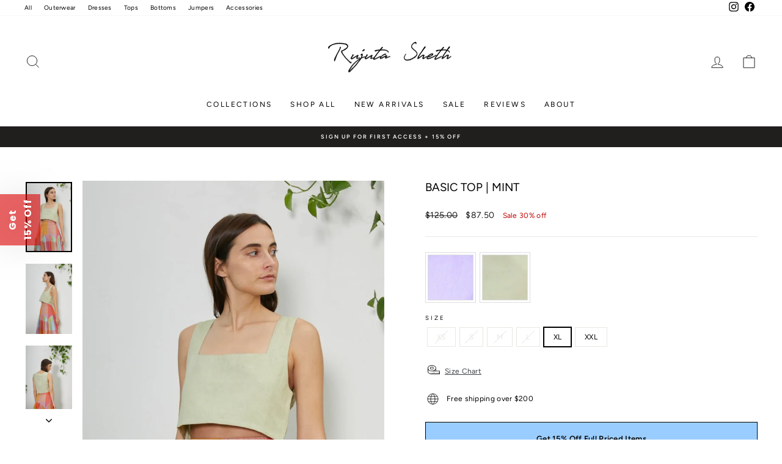

--- FILE ---
content_type: text/css
request_url: https://rujutasheth.com/cdn/shop/t/96/assets/custom-collab.css?v=176534666723947573161763995599
body_size: -497
content:
.red-button-added{color:red}div[aria-labelledby=ResourceList0]>div ul li>span{color:red!important}div[aria-labelledby=ResourceList0]>div ul li{color:red!important}.preorder-note>p{margin:0;color:red}.add-read-more.show-less-content .second-section,.add-read-more.show-less-content .read-less,.add-read-more.show-more-content .read-more{display:none}.add-read-more .read-more,.add-read-more .read-less{font-weight:400;margin-left:2px;color:#000;cursor:pointer;text-decoration:underline}.add-read-more{width:100%;margin:0 auto;color:#000;line-height:35px;text-align:center;font-family:Avenir Next!important;letter-spacing:.02rem;font-size:18px}.dynamic-content.meta-field{padding-top:2%}.add-read-more a{text-decoration:underline}@media screen and (max-width:600px){.add-read-more{width:100%;margin:0 auto;font-size:12px;color:#000;line-height:25px}}
/*# sourceMappingURL=/cdn/shop/t/96/assets/custom-collab.css.map?v=176534666723947573161763995599 */


--- FILE ---
content_type: text/javascript; charset=utf-8
request_url: https://rujutasheth.com/collections/tops/products/basic-top.js
body_size: 533
content:
{"id":6693115101262,"title":"BASIC TOP | MINT","handle":"basic-top","description":"\u003cp\u003e \u003c\/p\u003e\n\u003cul\u003e\n\u003cli\u003eFan-favorite top designed for effortless style and versatility\u003c\/li\u003e\n\u003cli\u003eBoxy, cropped silhouette for a modern and relaxed fit\u003c\/li\u003e\n\u003cli\u003eSquare front neckline with a high back for a chic, structured look\u003c\/li\u003e\n\u003cli\u003eInvisible zipper at the side seam for a seamless finish and easy wear\u003c\/li\u003e\n\u003c\/ul\u003e\n\u003cp\u003eModel 5'7 | Size S\u003c\/p\u003e\n\u003cp\u003e\u003cspan\u003e\u003cstrong\u003e55% Cotton 45% Linen\u003c\/strong\u003e\u003cbr\u003e\u003cmeta charset=\"utf-8\"\u003eSimply toss them in the washing machine on a cool-to-warm setting with like color. Tumble-dry low and remove promptly to avoid wrinkles. Warm iron if needed. \u003cbr\u003e\u003c\/span\u003e\u003c\/p\u003e\n\u003cp\u003e\u003cmeta charset=\"utf-8\"\u003e\u003cstrong\u003eDesigned In New York | Handcrafted In India\u003c\/strong\u003e\u003c\/p\u003e","published_at":"2023-10-21T06:41:37-04:00","created_at":"2022-01-21T16:33:10-05:00","vendor":"Rujuta Sheth","type":"Tops","tags":["20-30eos","30%Off","30-40eos","40off+","BACKINSTOCK","Black friday 2025- Additional 25% Off","BYESUMMER","core colllection","crop top","FINAL SALE","GIFTING2023","heatwave","InBloom","LaborDaySale","MDS24","mdw2024","RGSF","rtly-gc","sale","Shop Solids","solids","Special","spring\/summer 2022","ss22 delivery 2","VACAY"],"price":8750,"price_min":8750,"price_max":8750,"available":true,"price_varies":false,"compare_at_price":12500,"compare_at_price_min":12500,"compare_at_price_max":12500,"compare_at_price_varies":false,"variants":[{"id":39637572255822,"title":"XS","option1":"XS","option2":null,"option3":null,"sku":"RS-658-XS","requires_shipping":true,"taxable":true,"featured_image":null,"available":false,"name":"BASIC TOP | MINT - XS","public_title":"XS","options":["XS"],"price":8750,"weight":227,"compare_at_price":12500,"inventory_management":"shopify","barcode":"RS-658-BAS","requires_selling_plan":false,"selling_plan_allocations":[]},{"id":39637572288590,"title":"S","option1":"S","option2":null,"option3":null,"sku":"RS-659-S","requires_shipping":true,"taxable":true,"featured_image":null,"available":false,"name":"BASIC TOP | MINT - S","public_title":"S","options":["S"],"price":8750,"weight":227,"compare_at_price":12500,"inventory_management":"shopify","barcode":"RS-659-BAS","requires_selling_plan":false,"selling_plan_allocations":[]},{"id":39637572321358,"title":"M","option1":"M","option2":null,"option3":null,"sku":"RS-660-M","requires_shipping":true,"taxable":true,"featured_image":null,"available":false,"name":"BASIC TOP | MINT - M","public_title":"M","options":["M"],"price":8750,"weight":227,"compare_at_price":12500,"inventory_management":"shopify","barcode":"RS-660-BAS","requires_selling_plan":false,"selling_plan_allocations":[]},{"id":39637572354126,"title":"L","option1":"L","option2":null,"option3":null,"sku":"RS-661-L","requires_shipping":true,"taxable":true,"featured_image":null,"available":false,"name":"BASIC TOP | MINT - L","public_title":"L","options":["L"],"price":8750,"weight":227,"compare_at_price":12500,"inventory_management":"shopify","barcode":"RS-661-BAS","requires_selling_plan":false,"selling_plan_allocations":[]},{"id":39833211207758,"title":"XL","option1":"XL","option2":null,"option3":null,"sku":"RS-662-XL","requires_shipping":true,"taxable":true,"featured_image":null,"available":true,"name":"BASIC TOP | MINT - XL","public_title":"XL","options":["XL"],"price":8750,"weight":227,"compare_at_price":12500,"inventory_management":"shopify","barcode":"RS-662-BAS","requires_selling_plan":false,"selling_plan_allocations":[]},{"id":39833211863118,"title":"XXL","option1":"XXL","option2":null,"option3":null,"sku":"RS-663-XXL","requires_shipping":true,"taxable":true,"featured_image":null,"available":true,"name":"BASIC TOP | MINT - XXL","public_title":"XXL","options":["XXL"],"price":8750,"weight":227,"compare_at_price":12500,"inventory_management":"shopify","barcode":"RS-663-BAS","requires_selling_plan":false,"selling_plan_allocations":[]}],"images":["\/\/cdn.shopify.com\/s\/files\/1\/2185\/1281\/products\/Rujutass220991.jpg?v=1737120090","\/\/cdn.shopify.com\/s\/files\/1\/2185\/1281\/products\/Rujutass220989.jpg?v=1737120090","\/\/cdn.shopify.com\/s\/files\/1\/2185\/1281\/products\/Rujutass221000.jpg?v=1737120090","\/\/cdn.shopify.com\/s\/files\/1\/2185\/1281\/products\/Rujutass220987.jpg?v=1737120090","\/\/cdn.shopify.com\/s\/files\/1\/2185\/1281\/products\/Rujutass220998.jpg?v=1737120090"],"featured_image":"\/\/cdn.shopify.com\/s\/files\/1\/2185\/1281\/products\/Rujutass220991.jpg?v=1737120090","options":[{"name":"Size","position":1,"values":["XS","S","M","L","XL","XXL"]}],"url":"\/products\/basic-top","media":[{"alt":null,"id":21217134673998,"position":1,"preview_image":{"aspect_ratio":0.659,"height":1207,"width":795,"src":"https:\/\/cdn.shopify.com\/s\/files\/1\/2185\/1281\/products\/Rujutass220991.jpg?v=1737120090"},"aspect_ratio":0.659,"height":1207,"media_type":"image","src":"https:\/\/cdn.shopify.com\/s\/files\/1\/2185\/1281\/products\/Rujutass220991.jpg?v=1737120090","width":795},{"alt":null,"id":21217134641230,"position":2,"preview_image":{"aspect_ratio":0.658,"height":1253,"width":825,"src":"https:\/\/cdn.shopify.com\/s\/files\/1\/2185\/1281\/products\/Rujutass220989.jpg?v=1737120090"},"aspect_ratio":0.658,"height":1253,"media_type":"image","src":"https:\/\/cdn.shopify.com\/s\/files\/1\/2185\/1281\/products\/Rujutass220989.jpg?v=1737120090","width":825},{"alt":null,"id":21217134739534,"position":3,"preview_image":{"aspect_ratio":0.667,"height":2048,"width":1365,"src":"https:\/\/cdn.shopify.com\/s\/files\/1\/2185\/1281\/products\/Rujutass221000.jpg?v=1737120090"},"aspect_ratio":0.667,"height":2048,"media_type":"image","src":"https:\/\/cdn.shopify.com\/s\/files\/1\/2185\/1281\/products\/Rujutass221000.jpg?v=1737120090","width":1365},{"alt":null,"id":21217134608462,"position":4,"preview_image":{"aspect_ratio":0.667,"height":2048,"width":1365,"src":"https:\/\/cdn.shopify.com\/s\/files\/1\/2185\/1281\/products\/Rujutass220987.jpg?v=1737120090"},"aspect_ratio":0.667,"height":2048,"media_type":"image","src":"https:\/\/cdn.shopify.com\/s\/files\/1\/2185\/1281\/products\/Rujutass220987.jpg?v=1737120090","width":1365},{"alt":null,"id":21217134706766,"position":5,"preview_image":{"aspect_ratio":0.667,"height":2048,"width":1365,"src":"https:\/\/cdn.shopify.com\/s\/files\/1\/2185\/1281\/products\/Rujutass220998.jpg?v=1737120090"},"aspect_ratio":0.667,"height":2048,"media_type":"image","src":"https:\/\/cdn.shopify.com\/s\/files\/1\/2185\/1281\/products\/Rujutass220998.jpg?v=1737120090","width":1365}],"requires_selling_plan":false,"selling_plan_groups":[]}

--- FILE ---
content_type: text/javascript
request_url: https://cdn.starapps.studio/apps/vkcl/rujutasheth-com/data.js
body_size: 10447
content:
"use strict";"undefined"==typeof window.starapps_vkcl_data&&(window.starapps_vkcl_data={}),"undefined"==typeof window.starapps_vkcl_data.product_groups&&(window.starapps_vkcl_data.product_groups=[{"id":1018352,"products_preset_id":54591,"collections_swatch":"first_product_image","group_name":"ADDISON JUMPER","option_name":"","collections_preset_id":null,"products_swatch":"custom_swatch","categories_preset_id":54609,"show_all_category":true,"all_category_label":"All","default_category_details":"[{\"category_id\": null, \"category_name\": \"\", \"category_position\": null}]","mobile_products_preset_id":54591,"mobile_products_swatch":"custom_swatch","mobile_collections_preset_id":null,"mobile_collections_swatch":"first_product_image","same_products_preset_for_mobile":true,"same_collections_preset_for_mobile":true,"option_values":[{"id":10174144643387,"option_value":null,"handle":"addison-jumper-mosaic-chex","published":true,"swatch_src":"file","swatch_value":null,"category_id":null,"category_name":"","category_position":null}]},{"id":473046,"products_preset_id":54591,"collections_swatch":"first_product_image","group_name":"ALEXANDRA SHIRT DRESS","option_name":"","collections_preset_id":null,"products_swatch":"custom_swatch","categories_preset_id":54609,"show_all_category":true,"all_category_label":"All","default_category_details":"[{\"category_id\": null, \"category_name\": \"\", \"category_position\": null}]","mobile_products_preset_id":54591,"mobile_products_swatch":"custom_swatch","mobile_collections_preset_id":null,"mobile_collections_swatch":"first_product_image","same_products_preset_for_mobile":true,"same_collections_preset_for_mobile":true,"option_values":[{"id":9928442020155,"option_value":null,"handle":"alexandra-shirt-dress-beacon-stripe-x-chex","published":true,"swatch_src":"file","swatch_value":null,"category_id":null,"category_name":"","category_position":null},{"id":10019922739515,"option_value":null,"handle":"alexandra-shirt-dress-ink-grid-block-print","published":true,"swatch_src":"file","swatch_value":null,"category_id":null,"category_name":"","category_position":null}]},{"id":472426,"products_preset_id":54591,"collections_swatch":"first_product_image","group_name":"ALL DAY JUMPER","option_name":"","collections_preset_id":null,"products_swatch":"custom_swatch","categories_preset_id":54609,"show_all_category":true,"all_category_label":"All","default_category_details":"[{\"category_id\": null, \"category_name\": \"\", \"category_position\": null}]","mobile_products_preset_id":54591,"mobile_products_swatch":"custom_swatch","mobile_collections_preset_id":null,"mobile_collections_swatch":"first_product_image","same_products_preset_for_mobile":true,"same_collections_preset_for_mobile":true,"option_values":[{"id":6689865760846,"option_value":null,"handle":"all-day-jumper-marni-chex","published":true,"swatch_src":"file","swatch_value":null,"category_id":null,"category_name":"","category_position":null},{"id":10049609662779,"option_value":null,"handle":"all-day-jumper-multi-point","published":true,"swatch_src":"file","swatch_value":null,"category_id":null,"category_name":"","category_position":null},{"id":10065661690171,"option_value":null,"handle":"all-day-jumper-indie-chex","published":false,"swatch_src":"file","swatch_value":null,"category_id":null,"category_name":"","category_position":null}]},{"id":473528,"products_preset_id":54591,"collections_swatch":"first_product_image","group_name":"AMELIA DRESS","option_name":"","collections_preset_id":null,"products_swatch":"custom_swatch","categories_preset_id":54609,"show_all_category":true,"all_category_label":"All","default_category_details":"[{\"category_id\": null, \"category_name\": \"\", \"category_position\": null}]","mobile_products_preset_id":54591,"mobile_products_swatch":"custom_swatch","mobile_collections_preset_id":null,"mobile_collections_swatch":"first_product_image","same_products_preset_for_mobile":true,"same_collections_preset_for_mobile":true,"option_values":[{"id":10019920740667,"option_value":null,"handle":"amelia-dress-magnolia-block-print","published":true,"swatch_src":"file","swatch_value":null,"category_id":null,"category_name":"","category_position":null},{"id":10040198529339,"option_value":null,"handle":"amelia-dress-sorbet-point-block-print","published":false,"swatch_src":"file","swatch_value":null,"category_id":null,"category_name":"","category_position":null}]},{"id":473682,"products_preset_id":54591,"collections_swatch":"first_product_image","group_name":"AMIRA TOP","option_name":"","collections_preset_id":null,"products_swatch":"custom_swatch","categories_preset_id":54609,"show_all_category":true,"all_category_label":"All","default_category_details":"[{\"category_id\": null, \"category_name\": \"\", \"category_position\": null}]","mobile_products_preset_id":54591,"mobile_products_swatch":"custom_swatch","mobile_collections_preset_id":null,"mobile_collections_swatch":"first_product_image","same_products_preset_for_mobile":true,"same_collections_preset_for_mobile":true,"option_values":[{"id":9939892928827,"option_value":null,"handle":"amira-top-blackapplique-cream","published":true,"swatch_src":"file","swatch_value":null,"category_id":null,"category_name":"","category_position":null},{"id":10020942610747,"option_value":null,"handle":"amira-top-pacman-block-print","published":true,"swatch_src":"file","swatch_value":null,"category_id":null,"category_name":"","category_position":null}]},{"id":473623,"products_preset_id":54591,"collections_swatch":"first_product_image","group_name":"ANA DRESS","option_name":"","collections_preset_id":null,"products_swatch":"custom_swatch","categories_preset_id":54609,"show_all_category":true,"all_category_label":"All","default_category_details":"[{\"category_id\": null, \"category_name\": \"\", \"category_position\": null}]","mobile_products_preset_id":54591,"mobile_products_swatch":"custom_swatch","mobile_collections_preset_id":null,"mobile_collections_swatch":"first_product_image","same_products_preset_for_mobile":true,"same_collections_preset_for_mobile":true,"option_values":[{"id":9942393225531,"option_value":null,"handle":"ana-dress-illusion-block-print","published":true,"swatch_src":"file","swatch_value":null,"category_id":null,"category_name":"","category_position":null},{"id":10040195744059,"option_value":null,"handle":"ana-dress-sorbet-point-block-print","published":true,"swatch_src":"file","swatch_value":null,"category_id":null,"category_name":"","category_position":null},{"id":10064308863291,"option_value":null,"handle":"ana-dress-tulum-block-print","published":true,"swatch_src":"file","swatch_value":null,"category_id":null,"category_name":"","category_position":null}]},{"id":473047,"products_preset_id":54591,"collections_swatch":"first_product_image","group_name":"ANDY SHIRT","option_name":"","collections_preset_id":null,"products_swatch":"custom_swatch","categories_preset_id":54609,"show_all_category":true,"all_category_label":"All","default_category_details":"[{\"category_id\": null, \"category_name\": \"\", \"category_position\": null}]","mobile_products_preset_id":54591,"mobile_products_swatch":"custom_swatch","mobile_collections_preset_id":null,"mobile_collections_swatch":"first_product_image","same_products_preset_for_mobile":true,"same_collections_preset_for_mobile":true,"option_values":[{"id":9928448672059,"option_value":null,"handle":"andy-shirt-beacon-stripe-x-chex","published":false,"swatch_src":"file","swatch_value":null,"category_id":null,"category_name":"","category_position":null},{"id":10020940775739,"option_value":null,"handle":"andy-shirt-hudson-stripe-x-chex","published":false,"swatch_src":"file","swatch_value":null,"category_id":null,"category_name":"","category_position":null}]},{"id":472668,"products_preset_id":54591,"collections_swatch":"first_product_image","group_name":"ARLO SHIRT","option_name":"","collections_preset_id":null,"products_swatch":"custom_swatch","categories_preset_id":54609,"show_all_category":true,"all_category_label":"All","default_category_details":"[{\"category_id\": null, \"category_name\": \"\", \"category_position\": null}]","mobile_products_preset_id":54591,"mobile_products_swatch":"custom_swatch","mobile_collections_preset_id":null,"mobile_collections_swatch":"first_product_image","same_products_preset_for_mobile":true,"same_collections_preset_for_mobile":true,"option_values":[{"id":10040209932603,"option_value":null,"handle":"arlo-shirt-quilt-floral","published":true,"swatch_src":"file","swatch_value":null,"category_id":null,"category_name":"","category_position":null},{"id":10065660084539,"option_value":null,"handle":"arlo-shirt-pottery-block-print","published":true,"swatch_src":"file","swatch_value":null,"category_id":null,"category_name":"","category_position":null}]},{"id":355957,"products_preset_id":54591,"collections_swatch":"first_product_image","group_name":"ARTIST SHIRT","option_name":"","collections_preset_id":null,"products_swatch":"custom_swatch","categories_preset_id":54609,"show_all_category":true,"all_category_label":"All","default_category_details":"[{\"category_id\": null, \"category_name\": \"\", \"category_position\": null}]","mobile_products_preset_id":54591,"mobile_products_swatch":"custom_swatch","mobile_collections_preset_id":null,"mobile_collections_swatch":"first_product_image","same_products_preset_for_mobile":true,"same_collections_preset_for_mobile":true,"option_values":[{"id":10138928939323,"option_value":"","handle":"artist-shirt-ivory-multi","published":true,"swatch_src":"file","swatch_value":null,"category_id":null,"category_name":"","category_position":null},{"id":10138951287099,"option_value":"","handle":"artist-shirt-mono-chex-x-hibiscus-grid","published":true,"swatch_src":"file","swatch_value":null,"category_id":null,"category_name":"","category_position":null}]},{"id":496240,"products_preset_id":54591,"collections_swatch":"first_product_image","group_name":"ASTRID JACKET","option_name":null,"collections_preset_id":null,"products_swatch":"custom_swatch","categories_preset_id":54609,"show_all_category":true,"all_category_label":"All","default_category_details":"[{\"category_id\": null, \"category_name\": \"\", \"category_position\": null}]","mobile_products_preset_id":54591,"mobile_products_swatch":"custom_swatch","mobile_collections_preset_id":null,"mobile_collections_swatch":"first_product_image","same_products_preset_for_mobile":true,"same_collections_preset_for_mobile":true,"option_values":[{"id":9940070203707,"option_value":"","handle":"astrid-jacket-garden-mosaic","published":true,"swatch_src":"file","swatch_value":null,"category_id":null,"category_name":"","category_position":null},{"id":10137830588731,"option_value":"","handle":"astrid-jacket-classic-grid","published":true,"swatch_src":"file","swatch_value":null,"category_id":null,"category_name":"","category_position":null},{"id":10140447375675,"option_value":"","handle":"astrid-jacket-breeze-applique","published":false,"swatch_src":"color","swatch_value":"#E6D9CC","category_id":null,"category_name":"","category_position":null},{"id":10140449046843,"option_value":"","handle":"astrid-jacket-starlight-embroidery","published":true,"swatch_src":"file","swatch_value":null,"category_id":null,"category_name":"","category_position":null}]},{"id":473844,"products_preset_id":54591,"collections_swatch":"first_product_image","group_name":"ATHENA DRESS","option_name":"","collections_preset_id":null,"products_swatch":"custom_swatch","categories_preset_id":54609,"show_all_category":true,"all_category_label":"All","default_category_details":"[{\"category_id\": null, \"category_name\": \"\", \"category_position\": null}]","mobile_products_preset_id":54591,"mobile_products_swatch":"custom_swatch","mobile_collections_preset_id":null,"mobile_collections_swatch":"first_product_image","same_products_preset_for_mobile":true,"same_collections_preset_for_mobile":true,"option_values":[{"id":10019889578299,"option_value":null,"handle":"athena-dress-hudson-stripe-x-chex","published":true,"swatch_src":"file","swatch_value":null,"category_id":null,"category_name":"","category_position":null},{"id":10020941201723,"option_value":null,"handle":"athena-dress-pacman-block-print","published":true,"swatch_src":"file","swatch_value":null,"category_id":null,"category_name":"","category_position":null}]},{"id":473337,"products_preset_id":54591,"collections_swatch":"first_product_image","group_name":"AUSTIN PANTS","option_name":"","collections_preset_id":null,"products_swatch":"custom_swatch","categories_preset_id":54609,"show_all_category":true,"all_category_label":"All","default_category_details":"[{\"category_id\": null, \"category_name\": \"\", \"category_position\": null}]","mobile_products_preset_id":54591,"mobile_products_swatch":"custom_swatch","mobile_collections_preset_id":null,"mobile_collections_swatch":"first_product_image","same_products_preset_for_mobile":true,"same_collections_preset_for_mobile":true,"option_values":[{"id":9681621549371,"option_value":null,"handle":"austin-pants-minty-stripe","published":false,"swatch_src":"color","swatch_value":"#4db6ac","category_id":null,"category_name":"","category_position":null},{"id":9760071844155,"option_value":null,"handle":"austin-pants-mirage-block-print","published":false,"swatch_src":"color","swatch_value":"#6B3B8A","category_id":null,"category_name":"","category_position":null},{"id":10040200954171,"option_value":null,"handle":"austin-pants-sorbet-point","published":false,"swatch_src":"file","swatch_value":null,"category_id":null,"category_name":"","category_position":null}]},{"id":1013775,"products_preset_id":54591,"collections_swatch":"first_product_image","group_name":"BARNEY TRENCH COAT","option_name":"","collections_preset_id":null,"products_swatch":"custom_swatch","categories_preset_id":54609,"show_all_category":true,"all_category_label":"All","default_category_details":"[{\"category_id\": null, \"category_name\": \"\", \"category_position\": null}]","mobile_products_preset_id":54591,"mobile_products_swatch":"custom_swatch","mobile_collections_preset_id":null,"mobile_collections_swatch":"first_product_image","same_products_preset_for_mobile":true,"same_collections_preset_for_mobile":true,"option_values":[{"id":8843740578107,"option_value":"","handle":"barney-trench-golden-auroa","published":false,"swatch_src":"color","swatch_value":"#D4AF37","category_id":null,"category_name":"","category_position":null},{"id":9826413117755,"option_value":"","handle":"barney-trench-golden-aura-copy","published":false,"swatch_src":"color","swatch_value":"#b28c3a","category_id":null,"category_name":"","category_position":null},{"id":10174099128635,"option_value":"","handle":"barney-trench-kulfi-chex","published":true,"swatch_src":"file","swatch_value":null,"category_id":null,"category_name":"","category_position":null},{"id":10188841746747,"option_value":"","handle":"barney-trench-heritage-chex","published":true,"swatch_src":"file","swatch_value":null,"category_id":null,"category_name":"","category_position":null}]},{"id":494757,"products_preset_id":54591,"collections_swatch":"first_product_image","group_name":"BASIC TOP","option_name":"","collections_preset_id":null,"products_swatch":"custom_swatch","categories_preset_id":54609,"show_all_category":true,"all_category_label":"All","default_category_details":"[{\"category_id\": null, \"category_name\": \"\", \"category_position\": null}]","mobile_products_preset_id":54591,"mobile_products_swatch":"custom_swatch","mobile_collections_preset_id":null,"mobile_collections_swatch":"first_product_image","same_products_preset_for_mobile":true,"same_collections_preset_for_mobile":true,"option_values":[{"id":6689859960910,"option_value":null,"handle":"basic-top-lilac","published":true,"swatch_src":"file","swatch_value":null,"category_id":null,"category_name":"","category_position":null},{"id":6693115101262,"option_value":null,"handle":"basic-top","published":true,"swatch_src":"file","swatch_value":null,"category_id":null,"category_name":"","category_position":null},{"id":10065660510523,"option_value":null,"handle":"basic-top-pottery-block-print","published":false,"swatch_src":"file","swatch_value":null,"category_id":null,"category_name":"","category_position":null}]},{"id":499046,"products_preset_id":54591,"collections_swatch":"first_product_image","group_name":"BAZAAR DRESS","option_name":"","collections_preset_id":null,"products_swatch":"custom_swatch","categories_preset_id":54609,"show_all_category":true,"all_category_label":"All","default_category_details":"[{\"category_id\": null, \"category_name\": \"\", \"category_position\": null}]","mobile_products_preset_id":54591,"mobile_products_swatch":"custom_swatch","mobile_collections_preset_id":null,"mobile_collections_swatch":"first_product_image","same_products_preset_for_mobile":true,"same_collections_preset_for_mobile":true,"option_values":[{"id":9942543827259,"option_value":null,"handle":"bazaar-dress-black-applique","published":true,"swatch_src":"file","swatch_value":null,"category_id":null,"category_name":"","category_position":null},{"id":10049610645819,"option_value":null,"handle":"bazaar-dress-sage-applique","published":false,"swatch_src":"file","swatch_value":null,"category_id":null,"category_name":"","category_position":null}]},{"id":246325727,"products_preset_id":54591,"collections_swatch":"first_product_image","group_name":"BEDFORD BLOUSE","option_name":null,"collections_preset_id":null,"products_swatch":"custom_swatch","categories_preset_id":54609,"show_all_category":true,"all_category_label":"All","default_category_details":"[{\"category_id\": null, \"category_name\": \"\", \"category_position\": null}]","mobile_products_preset_id":54591,"mobile_products_swatch":"custom_swatch","mobile_collections_preset_id":null,"mobile_collections_swatch":"first_product_image","same_products_preset_for_mobile":true,"same_collections_preset_for_mobile":true,"option_values":[{"id":10188831850811,"option_value":"Rose Chex","handle":"bedford-blouse-rose-chex","published":true,"swatch_src":"file","swatch_value":null,"category_id":null,"category_name":"","category_position":null}]},{"id":1018350,"products_preset_id":54591,"collections_swatch":"first_product_image","group_name":"BILLIE PANT","option_name":"","collections_preset_id":null,"products_swatch":"custom_swatch","categories_preset_id":54609,"show_all_category":true,"all_category_label":"All","default_category_details":"[{\"category_id\": null, \"category_name\": \"\", \"category_position\": null}]","mobile_products_preset_id":54591,"mobile_products_swatch":"custom_swatch","mobile_collections_preset_id":null,"mobile_collections_swatch":"first_product_image","same_products_preset_for_mobile":true,"same_collections_preset_for_mobile":true,"option_values":[{"id":10174146052411,"option_value":"","handle":"billie-pants-sprint-print","published":true,"swatch_src":"file","swatch_value":null,"category_id":null,"category_name":"","category_position":null},{"id":10175952355643,"option_value":"","handle":"billie-pants-mono-chex","published":false,"swatch_src":"color","swatch_value":null,"category_id":null,"category_name":"","category_position":null},{"id":10137709412667,"option_value":"","handle":"billie-pants-orchard-chex","published":false,"swatch_src":"color","swatch_value":null,"category_id":null,"category_name":"","category_position":null},{"id":10187085447483,"option_value":"","handle":"billie-pants-bouquet-jacquard","published":true,"swatch_src":"file","swatch_value":null,"category_id":null,"category_name":"","category_position":null},{"id":10188829163835,"option_value":null,"handle":"billie-pants-mocha-chex","published":true,"swatch_src":"file","swatch_value":null,"category_id":null,"category_name":"","category_position":null}]},{"id":473194,"products_preset_id":54591,"collections_swatch":"first_product_image","group_name":"BLOOM SHIRT","option_name":"","collections_preset_id":null,"products_swatch":"custom_swatch","categories_preset_id":54609,"show_all_category":true,"all_category_label":"All","default_category_details":"[{\"category_id\": null, \"category_name\": \"\", \"category_position\": null}]","mobile_products_preset_id":54591,"mobile_products_swatch":"custom_swatch","mobile_collections_preset_id":null,"mobile_collections_swatch":"first_product_image","same_products_preset_for_mobile":true,"same_collections_preset_for_mobile":true,"option_values":[{"id":10064350413115,"option_value":null,"handle":"bloom-shirt-tulum-print","published":false,"swatch_src":"file","swatch_value":null,"category_id":null,"category_name":"","category_position":null}]},{"id":534406,"products_preset_id":54591,"collections_swatch":"first_product_image","group_name":"BODHI JACKET","option_name":"","collections_preset_id":null,"products_swatch":"custom_swatch","categories_preset_id":54609,"show_all_category":true,"all_category_label":"All","default_category_details":"[{\"category_id\": null, \"category_name\": \"\", \"category_position\": null}]","mobile_products_preset_id":54591,"mobile_products_swatch":"custom_swatch","mobile_collections_preset_id":null,"mobile_collections_swatch":"first_product_image","same_products_preset_for_mobile":true,"same_collections_preset_for_mobile":true,"option_values":[{"id":10138140901691,"option_value":null,"handle":"bodhi-jacket-courtyard-print","published":true,"swatch_src":"file","swatch_value":null,"category_id":null,"category_name":"","category_position":null}]},{"id":469063,"products_preset_id":54591,"collections_swatch":"first_product_image","group_name":"BORA DRESS","option_name":"","collections_preset_id":null,"products_swatch":"custom_swatch","categories_preset_id":54609,"show_all_category":true,"all_category_label":"All","default_category_details":"[{\"category_id\": null, \"category_name\": \"\", \"category_position\": null}]","mobile_products_preset_id":54591,"mobile_products_swatch":"custom_swatch","mobile_collections_preset_id":null,"mobile_collections_swatch":"first_product_image","same_products_preset_for_mobile":true,"same_collections_preset_for_mobile":true,"option_values":[{"id":9956326310203,"option_value":null,"handle":"josie-dress-multi-chex","published":true,"swatch_src":"file","swatch_value":null,"category_id":null,"category_name":"","category_position":null}]},{"id":473163,"products_preset_id":54591,"collections_swatch":"first_product_image","group_name":"CABO DRESS","option_name":"","collections_preset_id":null,"products_swatch":"custom_swatch","categories_preset_id":54609,"show_all_category":true,"all_category_label":"All","default_category_details":"[{\"category_id\": null, \"category_name\": \"\", \"category_position\": null}]","mobile_products_preset_id":54591,"mobile_products_swatch":"custom_swatch","mobile_collections_preset_id":null,"mobile_collections_swatch":"first_product_image","same_products_preset_for_mobile":true,"same_collections_preset_for_mobile":true,"option_values":[{"id":9928473018683,"option_value":null,"handle":"cabo-dress-beaconstripe-chex","published":false,"swatch_src":"file","swatch_value":null,"category_id":null,"category_name":"","category_position":null},{"id":9939465306427,"option_value":null,"handle":"cabo-dress-illusion-block-print","published":true,"swatch_src":"file","swatch_value":null,"category_id":null,"category_name":"","category_position":null}]},{"id":473931,"products_preset_id":54591,"collections_swatch":"first_product_image","group_name":"CAMILA SHIRT","option_name":"","collections_preset_id":null,"products_swatch":"custom_swatch","categories_preset_id":54609,"show_all_category":true,"all_category_label":"All","default_category_details":"[{\"category_id\": null, \"category_name\": \"\", \"category_position\": null}]","mobile_products_preset_id":54591,"mobile_products_swatch":"custom_swatch","mobile_collections_preset_id":null,"mobile_collections_swatch":"first_product_image","same_products_preset_for_mobile":true,"same_collections_preset_for_mobile":true,"option_values":[{"id":9942497329467,"option_value":null,"handle":"camila-shirt-mist-chex","published":false,"swatch_src":"file","swatch_value":null,"category_id":null,"category_name":"","category_position":null},{"id":10064326132027,"option_value":null,"handle":"camila-shirt-tulum-print","published":true,"swatch_src":"file","swatch_value":null,"category_id":null,"category_name":"","category_position":null}]},{"id":473168,"products_preset_id":54591,"collections_swatch":"first_product_image","group_name":"CARMEN SKIRT","option_name":"","collections_preset_id":null,"products_swatch":"custom_swatch","categories_preset_id":54609,"show_all_category":true,"all_category_label":"All","default_category_details":"[{\"category_id\": null, \"category_name\": \"\", \"category_position\": null}]","mobile_products_preset_id":54591,"mobile_products_swatch":"custom_swatch","mobile_collections_preset_id":null,"mobile_collections_swatch":"first_product_image","same_products_preset_for_mobile":true,"same_collections_preset_for_mobile":true,"option_values":[{"id":9942178070843,"option_value":null,"handle":"carmen-skirt-beacon-chex","published":true,"swatch_src":"file","swatch_value":null,"category_id":null,"category_name":"","category_position":null},{"id":10021046878523,"option_value":null,"handle":"carmen-skirt-rose","published":false,"swatch_src":"file","swatch_value":null,"category_id":null,"category_name":"","category_position":null}]},{"id":502159,"products_preset_id":54591,"collections_swatch":"first_product_image","group_name":"CARMEN VEST","option_name":"","collections_preset_id":null,"products_swatch":"custom_swatch","categories_preset_id":54609,"show_all_category":true,"all_category_label":"All","default_category_details":"[{\"category_id\": null, \"category_name\": \"\", \"category_position\": null}]","mobile_products_preset_id":54591,"mobile_products_swatch":"custom_swatch","mobile_collections_preset_id":null,"mobile_collections_swatch":"first_product_image","same_products_preset_for_mobile":true,"same_collections_preset_for_mobile":true,"option_values":[{"id":9942372090171,"option_value":null,"handle":"carmen-vest-beacon-chex","published":true,"swatch_src":"file","swatch_value":null,"category_id":null,"category_name":"","category_position":null},{"id":10020981670203,"option_value":null,"handle":"carmen-vest-garden-mosaic","published":true,"swatch_src":"file","swatch_value":null,"category_id":null,"category_name":"","category_position":null}]},{"id":1018353,"products_preset_id":54591,"collections_swatch":"first_product_image","group_name":"CARO JUMPSUIT","option_name":"","collections_preset_id":null,"products_swatch":"custom_swatch","categories_preset_id":54609,"show_all_category":true,"all_category_label":"All","default_category_details":"[{\"category_id\": null, \"category_name\": \"\", \"category_position\": null}]","mobile_products_preset_id":54591,"mobile_products_swatch":"custom_swatch","mobile_collections_preset_id":null,"mobile_collections_swatch":"first_product_image","same_products_preset_for_mobile":true,"same_collections_preset_for_mobile":true,"option_values":[{"id":10174098047291,"option_value":null,"handle":"caro-jumper-courtyard-berry","published":true,"swatch_src":"file","swatch_value":null,"category_id":null,"category_name":"","category_position":null},{"id":10174149263675,"option_value":null,"handle":"caro-jumper-galaxy-chex","published":true,"swatch_src":"file","swatch_value":null,"category_id":null,"category_name":"","category_position":null}]},{"id":507575,"products_preset_id":54591,"collections_swatch":"first_product_image","group_name":"CECE TRENCH","option_name":"","collections_preset_id":null,"products_swatch":"custom_swatch","categories_preset_id":54609,"show_all_category":true,"all_category_label":"All","default_category_details":"[{\"category_id\": null, \"category_name\": \"\", \"category_position\": null}]","mobile_products_preset_id":54591,"mobile_products_swatch":"custom_swatch","mobile_collections_preset_id":null,"mobile_collections_swatch":"first_product_image","same_products_preset_for_mobile":true,"same_collections_preset_for_mobile":true,"option_values":[{"id":9678233403707,"option_value":null,"handle":"cece-trench-lattice-chex","published":false,"swatch_src":"file","swatch_value":null,"category_id":null,"category_name":"","category_position":null},{"id":9678307066171,"option_value":null,"handle":"cece-trench-madras-chex","published":false,"swatch_src":"file","swatch_value":null,"category_id":null,"category_name":"","category_position":null}]},{"id":1018351,"products_preset_id":54591,"collections_swatch":"first_product_image","group_name":"CHELSEA REVERSIBLE COAT","option_name":"","collections_preset_id":null,"products_swatch":"custom_swatch","categories_preset_id":54609,"show_all_category":true,"all_category_label":"All","default_category_details":"[{\"category_id\": null, \"category_name\": \"\", \"category_position\": null}]","mobile_products_preset_id":54591,"mobile_products_swatch":"custom_swatch","mobile_collections_preset_id":null,"mobile_collections_swatch":"first_product_image","same_products_preset_for_mobile":true,"same_collections_preset_for_mobile":true,"option_values":[{"id":10174155391291,"option_value":"","handle":"chelsea-reversible-coat-flora-x-noir","published":true,"swatch_src":"file","swatch_value":null,"category_id":null,"category_name":"","category_position":null},{"id":10188837486907,"option_value":"","handle":"chelsea-reversible-coat-mocha-chex-x-mosaic-chex","published":false,"swatch_src":"file","swatch_value":null,"category_id":null,"category_name":"","category_position":null}]},{"id":1013743,"products_preset_id":54591,"collections_swatch":"first_product_image","group_name":"CIRCA DRESS","option_name":"","collections_preset_id":null,"products_swatch":"custom_swatch","categories_preset_id":54609,"show_all_category":true,"all_category_label":"All","default_category_details":"[{\"category_id\": null, \"category_name\": \"\", \"category_position\": null}]","mobile_products_preset_id":54591,"mobile_products_swatch":"custom_swatch","mobile_collections_preset_id":null,"mobile_collections_swatch":"first_product_image","same_products_preset_for_mobile":true,"same_collections_preset_for_mobile":true,"option_values":[{"id":10174161158459,"option_value":null,"handle":"circa-dress-sprint-print","published":true,"swatch_src":"file","swatch_value":null,"category_id":null,"category_name":"","category_position":null},{"id":10174167220539,"option_value":null,"handle":"circa-dress-beam-grid","published":true,"swatch_src":"file","swatch_value":null,"category_id":null,"category_name":"","category_position":null}]},{"id":507577,"products_preset_id":54591,"collections_swatch":"first_product_image","group_name":"COLLAGE PANTS","option_name":"","collections_preset_id":null,"products_swatch":"custom_swatch","categories_preset_id":54609,"show_all_category":true,"all_category_label":"All","default_category_details":"[{\"category_id\": null, \"category_name\": \"\", \"category_position\": null}]","mobile_products_preset_id":54591,"mobile_products_swatch":"custom_swatch","mobile_collections_preset_id":null,"mobile_collections_swatch":"first_product_image","same_products_preset_for_mobile":true,"same_collections_preset_for_mobile":true,"option_values":[{"id":10049614479675,"option_value":null,"handle":"collage-pants-sand-patch","published":false,"swatch_src":"file","swatch_value":null,"category_id":null,"category_name":"","category_position":null},{"id":10065659461947,"option_value":null,"handle":"collage-pants-flight-patch","published":false,"swatch_src":"file","swatch_value":null,"category_id":null,"category_name":"","category_position":null}]},{"id":507576,"products_preset_id":54591,"collections_swatch":"first_product_image","group_name":"COMFY JUMPER","option_name":"","collections_preset_id":null,"products_swatch":"custom_swatch","categories_preset_id":54609,"show_all_category":true,"all_category_label":"All","default_category_details":"[{\"category_id\": null, \"category_name\": \"\", \"category_position\": null}]","mobile_products_preset_id":54591,"mobile_products_swatch":"custom_swatch","mobile_collections_preset_id":null,"mobile_collections_swatch":"first_product_image","same_products_preset_for_mobile":true,"same_collections_preset_for_mobile":true,"option_values":[{"id":6816245317710,"option_value":null,"handle":"comfy-jumper-aurora-chex","published":false,"swatch_src":"file","swatch_value":null,"category_id":null,"category_name":"","category_position":null},{"id":8843732484411,"option_value":null,"handle":"comfy-jumper-mono-chex","published":false,"swatch_src":"color","swatch_value":"#000000","category_id":null,"category_name":"","category_position":null},{"id":9681551687995,"option_value":null,"handle":"comfy-jumper-maze-jacquard","published":false,"swatch_src":"color","swatch_value":"#6B5B7B","category_id":null,"category_name":"","category_position":null},{"id":9681546051899,"option_value":null,"handle":"comfy-jumper-aurora-chex-copy","published":true,"swatch_src":"file","swatch_value":null,"category_id":null,"category_name":"","category_position":null}]},{"id":421846547,"products_preset_id":54591,"collections_swatch":"first_product_image","group_name":"COSTA SHIRT","option_name":null,"collections_preset_id":null,"products_swatch":"custom_swatch","categories_preset_id":54609,"show_all_category":true,"all_category_label":"All","default_category_details":"[{\"category_id\": null, \"category_name\": \"\", \"category_position\": null}]","mobile_products_preset_id":54591,"mobile_products_swatch":"custom_swatch","mobile_collections_preset_id":null,"mobile_collections_swatch":"first_product_image","same_products_preset_for_mobile":true,"same_collections_preset_for_mobile":true,"option_values":[{"id":9671423459643,"option_value":null,"handle":"blythe-top-merida-chex-copy","published":false,"swatch_src":null,"swatch_value":null,"category_id":null,"category_name":"","category_position":null},{"id":10140456026427,"option_value":null,"handle":"costa-shirt-bouquet-jacquard","published":false,"swatch_src":"color","swatch_value":"#1E2F4D","category_id":null,"category_name":"","category_position":null},{"id":10140469854523,"option_value":null,"handle":"costa-shirt-iris","published":false,"swatch_src":"color","swatch_value":"#6B2B4A","category_id":null,"category_name":"","category_position":null},{"id":10140471886139,"option_value":null,"handle":"costa-shirt-lime","published":false,"swatch_src":"color","swatch_value":"#A3C93A","category_id":null,"category_name":"","category_position":null},{"id":10140472901947,"option_value":null,"handle":"costa-shirt-nautica","published":true,"swatch_src":"file","swatch_value":null,"category_id":null,"category_name":"","category_position":null}]},{"id":507578,"products_preset_id":54591,"collections_swatch":"first_product_image","group_name":"DAILY SILK TEE","option_name":"","collections_preset_id":null,"products_swatch":"custom_swatch","categories_preset_id":54609,"show_all_category":true,"all_category_label":"All","default_category_details":"[{\"category_id\": null, \"category_name\": \"\", \"category_position\": null}]","mobile_products_preset_id":54591,"mobile_products_swatch":"custom_swatch","mobile_collections_preset_id":null,"mobile_collections_swatch":"first_product_image","same_products_preset_for_mobile":true,"same_collections_preset_for_mobile":true,"option_values":[{"id":9764661985595,"option_value":null,"handle":"daily-silk-tee-sapphire","published":false,"swatch_src":"color","swatch_value":"#2F4F9B","category_id":null,"category_name":"","category_position":null}]},{"id":496727,"products_preset_id":54591,"collections_swatch":"first_product_image","group_name":"DAYNA TOP","option_name":"","collections_preset_id":null,"products_swatch":"custom_swatch","categories_preset_id":54609,"show_all_category":true,"all_category_label":"All","default_category_details":"[{\"category_id\": null, \"category_name\": \"\", \"category_position\": null}]","mobile_products_preset_id":54591,"mobile_products_swatch":"custom_swatch","mobile_collections_preset_id":null,"mobile_collections_swatch":"first_product_image","same_products_preset_for_mobile":true,"same_collections_preset_for_mobile":true,"option_values":[{"id":10137853624635,"option_value":"","handle":"dayna-top-classic-grid","published":true,"swatch_src":"file","swatch_value":null,"category_id":null,"category_name":"","category_position":null},{"id":10174163681595,"option_value":null,"handle":"dayna-top-hibiscus-grid","published":true,"swatch_src":"file","swatch_value":null,"category_id":null,"category_name":"","category_position":null}]},{"id":472516,"products_preset_id":54591,"collections_swatch":"first_product_image","group_name":"ELIZABETH TOP","option_name":"","collections_preset_id":null,"products_swatch":"custom_swatch","categories_preset_id":54609,"show_all_category":true,"all_category_label":"All","default_category_details":"[{\"category_id\": null, \"category_name\": \"\", \"category_position\": null}]","mobile_products_preset_id":54591,"mobile_products_swatch":"custom_swatch","mobile_collections_preset_id":null,"mobile_collections_swatch":"first_product_image","same_products_preset_for_mobile":true,"same_collections_preset_for_mobile":true,"option_values":[{"id":6689863598158,"option_value":null,"handle":"elizabeth-top-marni-chex","published":true,"swatch_src":"file","swatch_value":null,"category_id":null,"category_name":"","category_position":null},{"id":6693122965582,"option_value":null,"handle":"copy-of-elizabeth-top-marni-chex","published":true,"swatch_src":"file","swatch_value":null,"category_id":null,"category_name":"","category_position":null},{"id":8085787967803,"option_value":null,"handle":"elizabeth-top-prism-chex","published":true,"swatch_src":"file","swatch_value":null,"category_id":null,"category_name":"","category_position":null}]},{"id":507580,"products_preset_id":54591,"collections_swatch":"first_product_image","group_name":"ELLA TOP","option_name":"","collections_preset_id":null,"products_swatch":"custom_swatch","categories_preset_id":54609,"show_all_category":true,"all_category_label":"All","default_category_details":"[{\"category_id\": null, \"category_name\": \"\", \"category_position\": null}]","mobile_products_preset_id":54591,"mobile_products_swatch":"custom_swatch","mobile_collections_preset_id":null,"mobile_collections_swatch":"first_product_image","same_products_preset_for_mobile":true,"same_collections_preset_for_mobile":true,"option_values":[{"id":10065658151227,"option_value":null,"handle":"ella-top-watermelon-chex","published":true,"swatch_src":"file","swatch_value":null,"category_id":null,"category_name":"","category_position":null}]},{"id":468691,"products_preset_id":54591,"collections_swatch":"first_product_image","group_name":"EMILY DRESS","option_name":"","collections_preset_id":null,"products_swatch":"custom_swatch","categories_preset_id":54609,"show_all_category":true,"all_category_label":"All","default_category_details":"[{\"category_id\": null, \"category_name\": \"\", \"category_position\": null}]","mobile_products_preset_id":54591,"mobile_products_swatch":"custom_swatch","mobile_collections_preset_id":null,"mobile_collections_swatch":"first_product_image","same_products_preset_for_mobile":true,"same_collections_preset_for_mobile":true,"option_values":[{"id":4586447601742,"option_value":"","handle":"emily-dress-black-white-chex","published":true,"swatch_src":"file","swatch_value":null,"category_id":null,"category_name":"","category_position":null},{"id":6693126963278,"option_value":"","handle":"emily-dress-jupiter-chex","published":true,"swatch_src":"file","swatch_value":null,"category_id":null,"category_name":"","category_position":null},{"id":8284834955579,"option_value":"","handle":"emily-dress-lily-chex","published":false,"swatch_src":"color","swatch_value":"#f7e07a","category_id":null,"category_name":"","category_position":null},{"id":9004121489723,"option_value":"","handle":"emily-dress-taxi-stripes","published":true,"swatch_src":"file","swatch_value":null,"category_id":null,"category_name":"","category_position":null},{"id":10174099718459,"option_value":null,"handle":"emily-dress-kulfi-stripes","published":true,"swatch_src":"file","swatch_value":null,"category_id":null,"category_name":"","category_position":null}]},{"id":507634,"products_preset_id":54591,"collections_swatch":"first_product_image","group_name":"ETTA PANT","option_name":"","collections_preset_id":null,"products_swatch":"custom_swatch","categories_preset_id":54609,"show_all_category":true,"all_category_label":"All","default_category_details":"[{\"category_id\": null, \"category_name\": \"\", \"category_position\": null}]","mobile_products_preset_id":54591,"mobile_products_swatch":"custom_swatch","mobile_collections_preset_id":null,"mobile_collections_swatch":"first_product_image","same_products_preset_for_mobile":true,"same_collections_preset_for_mobile":true,"option_values":[{"id":9003227152699,"option_value":null,"handle":"etta-pant-moonless-night-x-parchment","published":true,"swatch_src":"file","swatch_value":null,"category_id":null,"category_name":"","category_position":null},{"id":9063704265019,"option_value":null,"handle":"etta-pant-parchment-x-toast","published":false,"swatch_src":"color","swatch_value":"#E9E4D4","category_id":null,"category_name":"","category_position":null}]},{"id":534407,"products_preset_id":54591,"collections_swatch":"first_product_image","group_name":"EVE DRESS","option_name":"","collections_preset_id":null,"products_swatch":"custom_swatch","categories_preset_id":54609,"show_all_category":true,"all_category_label":"All","default_category_details":"[{\"category_id\": null, \"category_name\": \"\", \"category_position\": null}]","mobile_products_preset_id":54591,"mobile_products_swatch":"custom_swatch","mobile_collections_preset_id":null,"mobile_collections_swatch":"first_product_image","same_products_preset_for_mobile":true,"same_collections_preset_for_mobile":true,"option_values":[{"id":10138145882427,"option_value":"","handle":"eve-dress-courtyard-print","published":true,"swatch_src":"file","swatch_value":null,"category_id":null,"category_name":"","category_position":null},{"id":10187088036155,"option_value":null,"handle":"eve-dress-halo-night","published":true,"swatch_src":"file","swatch_value":null,"category_id":null,"category_name":"","category_position":null}]},{"id":534399,"products_preset_id":54591,"collections_swatch":"first_product_image","group_name":"FLEUR JACKET","option_name":"","collections_preset_id":null,"products_swatch":"custom_swatch","categories_preset_id":54609,"show_all_category":true,"all_category_label":"All","default_category_details":"[{\"category_id\": null, \"category_name\": \"\", \"category_position\": null}]","mobile_products_preset_id":54591,"mobile_products_swatch":"custom_swatch","mobile_collections_preset_id":null,"mobile_collections_swatch":"first_product_image","same_products_preset_for_mobile":true,"same_collections_preset_for_mobile":true,"option_values":[{"id":10138160136507,"option_value":"","handle":"fleur-jacket-confetti-chex-x-stripes","published":true,"swatch_src":"file","swatch_value":null,"category_id":null,"category_name":"","category_position":null},{"id":10187082400059,"option_value":null,"handle":"fleur-jacket-bouquet-jacquard","published":true,"swatch_src":"file","swatch_value":null,"category_id":null,"category_name":"","category_position":null}]},{"id":468142,"products_preset_id":54591,"collections_swatch":"first_product_image","group_name":"FRIDA PANTS","option_name":"","collections_preset_id":null,"products_swatch":"custom_swatch","categories_preset_id":54609,"show_all_category":true,"all_category_label":"All","default_category_details":"[{\"category_id\": null, \"category_name\": \"\", \"category_position\": null}]","mobile_products_preset_id":54591,"mobile_products_swatch":"custom_swatch","mobile_collections_preset_id":null,"mobile_collections_swatch":"first_product_image","same_products_preset_for_mobile":true,"same_collections_preset_for_mobile":true,"option_values":[{"id":4586466574414,"option_value":"","handle":"frida-pants-black-white-chex","published":true,"swatch_src":"file","swatch_value":null,"category_id":null,"category_name":"","category_position":null},{"id":4586476798030,"option_value":"","handle":"frida-pants-multi-chex","published":true,"swatch_src":"file","swatch_value":null,"category_id":null,"category_name":"","category_position":null},{"id":6813214310478,"option_value":"","handle":"frida-pants-strike-chex-x-strike-stripe","published":true,"swatch_src":"file","swatch_value":null,"category_id":null,"category_name":"","category_position":null},{"id":6835717079118,"option_value":"","handle":"frida-pants-aurora-chex","published":false,"swatch_src":"file","swatch_value":null,"category_id":null,"category_name":"","category_position":null},{"id":8085898887483,"option_value":"","handle":"frida-pants-prism-chex","published":true,"swatch_src":"file","swatch_value":null,"category_id":null,"category_name":"","category_position":null},{"id":8085915205947,"option_value":"","handle":"frida-pants-night-rubix-print","published":true,"swatch_src":"file","swatch_value":null,"category_id":null,"category_name":"","category_position":null},{"id":8945652924731,"option_value":"","handle":"frida-pants-marni-chex","published":true,"swatch_src":"file","swatch_value":null,"category_id":null,"category_name":"","category_position":null},{"id":9290295247163,"option_value":"","handle":"frida-pant-aura-chex","published":true,"swatch_src":"file","swatch_value":null,"category_id":null,"category_name":"","category_position":null},{"id":9678291894587,"option_value":"","handle":"frida-pant-lavander-feild-stripe","published":false,"swatch_src":"color","swatch_value":"#6B2A5B","category_id":null,"category_name":"","category_position":null},{"id":9817338577211,"option_value":"","handle":"frida-pant-firefly","published":true,"swatch_src":"file","swatch_value":null,"category_id":null,"category_name":"","category_position":null},{"id":9912115298619,"option_value":"","handle":"frida-pant-lovebird-chex","published":true,"swatch_src":"file","swatch_value":null,"category_id":null,"category_name":"","category_position":null},{"id":10015406293307,"option_value":"","handle":"frida-pant-mist-chex","published":true,"swatch_src":"file","swatch_value":null,"category_id":null,"category_name":"","category_position":null},{"id":10019909501243,"option_value":"","handle":"frida-pants-magnolia-block-print","published":false,"swatch_src":"file","swatch_value":null,"category_id":null,"category_name":"","category_position":null},{"id":10040222482747,"option_value":"","handle":"frida-pants-postcard-stripe-x-chex","published":true,"swatch_src":"file","swatch_value":null,"category_id":null,"category_name":"","category_position":null},{"id":10174100308283,"option_value":"","handle":"frida-pants-kulfi-chex-x-stripes","published":true,"swatch_src":"file","swatch_value":null,"category_id":null,"category_name":"","category_position":null},{"id":10174150738235,"option_value":"","handle":"frida-pants-mosaic-chex","published":true,"swatch_src":"file","swatch_value":null,"category_id":null,"category_name":"","category_position":null},{"id":10188827918651,"option_value":null,"handle":"frida-pants-mocha-chex-x-stripes","published":true,"swatch_src":"file","swatch_value":null,"category_id":null,"category_name":"","category_position":null}]},{"id":477897,"products_preset_id":54591,"collections_swatch":"first_product_image","group_name":"FRIDA SKORT","option_name":"","collections_preset_id":null,"products_swatch":"custom_swatch","categories_preset_id":54609,"show_all_category":true,"all_category_label":"All","default_category_details":"[{\"category_id\": null, \"category_name\": \"\", \"category_position\": null}]","mobile_products_preset_id":54591,"mobile_products_swatch":"custom_swatch","mobile_collections_preset_id":null,"mobile_collections_swatch":"first_product_image","same_products_preset_for_mobile":true,"same_collections_preset_for_mobile":true,"option_values":[{"id":10019906093371,"option_value":null,"handle":"frida-skort-hudson-stripe-x-chex","published":true,"swatch_src":"file","swatch_value":null,"category_id":null,"category_name":"","category_position":null},{"id":10049607598395,"option_value":null,"handle":"frida-skort-postcard-stripe-x-chex","published":false,"swatch_src":"file","swatch_value":null,"category_id":null,"category_name":"","category_position":null}]},{"id":468483,"products_preset_id":54591,"collections_swatch":"first_product_image","group_name":"GEMA TIER DRESS","option_name":"","collections_preset_id":null,"products_swatch":"custom_swatch","categories_preset_id":54609,"show_all_category":true,"all_category_label":"All","default_category_details":"[{\"category_id\": null, \"category_name\": \"\", \"category_position\": null}]","mobile_products_preset_id":54591,"mobile_products_swatch":"custom_swatch","mobile_collections_preset_id":null,"mobile_collections_swatch":"first_product_image","same_products_preset_for_mobile":true,"same_collections_preset_for_mobile":true,"option_values":[{"id":4586452254798,"option_value":null,"handle":"gema-tier-dress-multi-chex","published":true,"swatch_src":"file","swatch_value":null,"category_id":null,"category_name":"","category_position":null}]},{"id":326697046,"products_preset_id":54591,"collections_swatch":"first_product_image","group_name":"GILDED BOW","option_name":null,"collections_preset_id":null,"products_swatch":"custom_swatch","categories_preset_id":54609,"show_all_category":true,"all_category_label":"All","default_category_details":"[{\"category_id\": null, \"category_name\": \"\", \"category_position\": null}]","mobile_products_preset_id":54591,"mobile_products_swatch":"custom_swatch","mobile_collections_preset_id":null,"mobile_collections_swatch":"first_product_image","same_products_preset_for_mobile":true,"same_collections_preset_for_mobile":true,"option_values":[{"id":10212027302203,"option_value":null,"handle":"gilded-bow-nickel","published":true,"swatch_src":"file","swatch_value":null,"category_id":null,"category_name":"","category_position":null},{"id":10212027400507,"option_value":null,"handle":"gilded-bow-bronze","published":true,"swatch_src":"file","swatch_value":null,"category_id":null,"category_name":"","category_position":null},{"id":10212027629883,"option_value":null,"handle":"gilded-bow-cooper","published":true,"swatch_src":"file","swatch_value":null,"category_id":null,"category_name":"","category_position":null},{"id":10212028154171,"option_value":null,"handle":"gilded-bow-silver","published":true,"swatch_src":"file","swatch_value":null,"category_id":null,"category_name":"","category_position":null},{"id":10212028514619,"option_value":null,"handle":"gilded-bow-gold","published":true,"swatch_src":"file","swatch_value":null,"category_id":null,"category_name":"","category_position":null}]},{"id":472551,"products_preset_id":54591,"collections_swatch":"first_product_image","group_name":"GOA SLIP MAXI DRESS","option_name":"","collections_preset_id":null,"products_swatch":"custom_swatch","categories_preset_id":54609,"show_all_category":true,"all_category_label":"All","default_category_details":"[{\"category_id\": null, \"category_name\": \"\", \"category_position\": null}]","mobile_products_preset_id":54591,"mobile_products_swatch":"custom_swatch","mobile_collections_preset_id":null,"mobile_collections_swatch":"first_product_image","same_products_preset_for_mobile":true,"same_collections_preset_for_mobile":true,"option_values":[{"id":9057109344571,"option_value":null,"handle":"goa-slip-maxi-dress-marni-chex-1","published":true,"swatch_src":"file","swatch_value":null,"category_id":null,"category_name":"","category_position":null},{"id":9684486816059,"option_value":null,"handle":"goa-slip-max-dress-merida-chex-copy","published":true,"swatch_src":"file","swatch_value":null,"category_id":null,"category_name":"","category_position":null}]},{"id":507877,"products_preset_id":54591,"collections_swatch":"first_product_image","group_name":"HALF WRAP PANT","option_name":"","collections_preset_id":null,"products_swatch":"custom_swatch","categories_preset_id":54609,"show_all_category":true,"all_category_label":"All","default_category_details":"[{\"category_id\": null, \"category_name\": \"\", \"category_position\": null}]","mobile_products_preset_id":54591,"mobile_products_swatch":"custom_swatch","mobile_collections_preset_id":null,"mobile_collections_swatch":"first_product_image","same_products_preset_for_mobile":true,"same_collections_preset_for_mobile":true,"option_values":[{"id":10137703940411,"option_value":"","handle":"half-wrap-pant-chestnut-chex","published":true,"swatch_src":"file","swatch_value":null,"category_id":null,"category_name":"","category_position":null},{"id":10174148903227,"option_value":null,"handle":"half-wrap-pant-galaxy-chex","published":true,"swatch_src":"file","swatch_value":null,"category_id":null,"category_name":"","category_position":null}]},{"id":507878,"products_preset_id":54591,"collections_swatch":"first_product_image","group_name":"HARPER SHIRT DRESS","option_name":"","collections_preset_id":null,"products_swatch":"custom_swatch","categories_preset_id":54609,"show_all_category":true,"all_category_label":"All","default_category_details":"[{\"category_id\": null, \"category_name\": \"\", \"category_position\": null}]","mobile_products_preset_id":54591,"mobile_products_swatch":"custom_swatch","mobile_collections_preset_id":null,"mobile_collections_swatch":"first_product_image","same_products_preset_for_mobile":true,"same_collections_preset_for_mobile":true,"option_values":[{"id":8085475262779,"option_value":null,"handle":"harper-shirt-dress-spruce","published":true,"swatch_src":"color","swatch_value":"#c46210","category_id":null,"category_name":"","category_position":null},{"id":9871311569211,"option_value":null,"handle":"harper-shirt-dress-black","published":true,"swatch_src":"color","swatch_value":"#000000","category_id":null,"category_name":"","category_position":null}]},{"id":324701483,"products_preset_id":54591,"collections_swatch":"first_product_image","group_name":"HERITAGE JACKET","option_name":null,"collections_preset_id":null,"products_swatch":"custom_swatch","categories_preset_id":54609,"show_all_category":true,"all_category_label":"All","default_category_details":"[{\"category_id\": null, \"category_name\": \"\", \"category_position\": null}]","mobile_products_preset_id":54591,"mobile_products_swatch":"custom_swatch","mobile_collections_preset_id":null,"mobile_collections_swatch":"first_product_image","same_products_preset_for_mobile":true,"same_collections_preset_for_mobile":true,"option_values":[{"id":10212020126011,"option_value":"","handle":"valley-jacket-neel-copy","published":false,"swatch_src":"file","swatch_value":null,"category_id":null,"category_name":"","category_position":null},{"id":10212020388155,"option_value":"","handle":"heritage-jacket-002","published":false,"swatch_src":"file","swatch_value":null,"category_id":null,"category_name":"","category_position":null},{"id":10212020420923,"option_value":"","handle":"heritage-jacket-003","published":false,"swatch_src":"file","swatch_value":null,"category_id":null,"category_name":"","category_position":null},{"id":10212020781371,"option_value":"","handle":"heritage-jacket-004","published":false,"swatch_src":"file","swatch_value":null,"category_id":null,"category_name":"","category_position":null},{"id":10212021109051,"option_value":"","handle":"heritage-jacket-005","published":false,"swatch_src":"file","swatch_value":null,"category_id":null,"category_name":"","category_position":null},{"id":10212021207355,"option_value":"","handle":"heritage-jacket-006","published":false,"swatch_src":"file","swatch_value":null,"category_id":null,"category_name":"","category_position":null},{"id":10212021305659,"option_value":"","handle":"heritage-jacket-007","published":false,"swatch_src":"file","swatch_value":null,"category_id":null,"category_name":"","category_position":null},{"id":10212021535035,"option_value":"","handle":"heritage-jacket-008","published":false,"swatch_src":"file","swatch_value":null,"category_id":null,"category_name":"","category_position":null},{"id":10212021567803,"option_value":"","handle":"heritage-jacket-009","published":false,"swatch_src":"file","swatch_value":null,"category_id":null,"category_name":"","category_position":null},{"id":10212022190395,"option_value":"","handle":"heritage-jacket-010","published":false,"swatch_src":"file","swatch_value":null,"category_id":null,"category_name":"","category_position":null},{"id":10212022223163,"option_value":"","handle":"heritage-jacket-011","published":false,"swatch_src":"file","swatch_value":null,"category_id":null,"category_name":"","category_position":null},{"id":10212022452539,"option_value":"","handle":"heritage-jacket-012","published":false,"swatch_src":"file","swatch_value":null,"category_id":null,"category_name":"","category_position":null}]},{"id":473529,"products_preset_id":54591,"collections_swatch":"first_product_image","group_name":"JADE TUNIC","option_name":"","collections_preset_id":null,"products_swatch":"custom_swatch","categories_preset_id":54609,"show_all_category":true,"all_category_label":"All","default_category_details":"[{\"category_id\": null, \"category_name\": \"\", \"category_position\": null}]","mobile_products_preset_id":54591,"mobile_products_swatch":"custom_swatch","mobile_collections_preset_id":null,"mobile_collections_swatch":"first_product_image","same_products_preset_for_mobile":true,"same_collections_preset_for_mobile":true,"option_values":[{"id":10020936352059,"option_value":null,"handle":"jade-tunic-magnolia-block-print","published":true,"swatch_src":"file","swatch_value":null,"category_id":null,"category_name":"","category_position":null},{"id":10040221696315,"option_value":null,"handle":"jade-tunic-postcard-stripe-x-chex","published":true,"swatch_src":"file","swatch_value":null,"category_id":null,"category_name":"","category_position":null}]},{"id":468272,"products_preset_id":54591,"collections_swatch":"first_product_image","group_name":"JOSIE DRESS","option_name":"","collections_preset_id":null,"products_swatch":"custom_swatch","categories_preset_id":54609,"show_all_category":true,"all_category_label":"All","default_category_details":"[{\"category_id\": null, \"category_name\": \"\", \"category_position\": null}]","mobile_products_preset_id":54591,"mobile_products_swatch":"custom_swatch","mobile_collections_preset_id":null,"mobile_collections_swatch":"first_product_image","same_products_preset_for_mobile":true,"same_collections_preset_for_mobile":true,"option_values":[{"id":9814751084859,"option_value":null,"handle":"josie-dress-prism-chex-copy","published":true,"swatch_src":"file","swatch_value":null,"category_id":null,"category_name":"","category_position":null}]},{"id":496613,"products_preset_id":54591,"collections_swatch":"first_product_image","group_name":"JUJU PANT","option_name":"","collections_preset_id":null,"products_swatch":"custom_swatch","categories_preset_id":54609,"show_all_category":true,"all_category_label":"All","default_category_details":"[{\"category_id\": null, \"category_name\": \"\", \"category_position\": null}]","mobile_products_preset_id":54591,"mobile_products_swatch":"custom_swatch","mobile_collections_preset_id":null,"mobile_collections_swatch":"first_product_image","same_products_preset_for_mobile":true,"same_collections_preset_for_mobile":true,"option_values":[{"id":10137857261883,"option_value":null,"handle":"juju-pant-classic-grid","published":true,"swatch_src":"file","swatch_value":null,"category_id":null,"category_name":"","category_position":null}]},{"id":507712,"products_preset_id":54591,"collections_swatch":"first_product_image","group_name":"KATE DRESS","option_name":"","collections_preset_id":null,"products_swatch":"custom_swatch","categories_preset_id":54609,"show_all_category":true,"all_category_label":"All","default_category_details":"[{\"category_id\": null, \"category_name\": \"\", \"category_position\": null}]","mobile_products_preset_id":54591,"mobile_products_swatch":"custom_swatch","mobile_collections_preset_id":null,"mobile_collections_swatch":"first_product_image","same_products_preset_for_mobile":true,"same_collections_preset_for_mobile":true,"option_values":[{"id":9003327652155,"option_value":null,"handle":"kate-dress-moonless-night-pastel","published":true,"swatch_src":"file","swatch_value":null,"category_id":null,"category_name":"","category_position":null},{"id":9065807642939,"option_value":null,"handle":"kate-dress-pastel-parchment-toast","published":false,"swatch_src":"color","swatch_value":"#f1e6d2","category_id":null,"category_name":"","category_position":null}]},{"id":534390,"products_preset_id":54591,"collections_swatch":"first_product_image","group_name":"KATE SKIRT","option_name":"","collections_preset_id":null,"products_swatch":"custom_swatch","categories_preset_id":54609,"show_all_category":true,"all_category_label":"All","default_category_details":"[{\"category_id\": null, \"category_name\": \"\", \"category_position\": null}]","mobile_products_preset_id":54591,"mobile_products_swatch":"custom_swatch","mobile_collections_preset_id":null,"mobile_collections_swatch":"first_product_image","same_products_preset_for_mobile":true,"same_collections_preset_for_mobile":true,"option_values":[{"id":10138166493499,"option_value":null,"handle":"kate-skirt-confetti-chex-x-stripes","published":true,"swatch_src":"file","swatch_value":null,"category_id":null,"category_name":"","category_position":null},{"id":10168629002555,"option_value":null,"handle":"kate-skirt-noir-multi","published":true,"swatch_src":"file","swatch_value":null,"category_id":null,"category_name":"","category_position":null}]},{"id":472108,"products_preset_id":54591,"collections_swatch":"first_product_image","group_name":"LAURIE DRESS","option_name":null,"collections_preset_id":null,"products_swatch":"custom_swatch","categories_preset_id":54609,"show_all_category":true,"all_category_label":"All","default_category_details":"[{\"category_id\": null, \"category_name\": \"\", \"category_position\": null}]","mobile_products_preset_id":54591,"mobile_products_swatch":"custom_swatch","mobile_collections_preset_id":null,"mobile_collections_swatch":"first_product_image","same_products_preset_for_mobile":true,"same_collections_preset_for_mobile":true,"option_values":[{"id":9681553457467,"option_value":"Meadow Print","handle":"laurie-dress-meadow-print","published":false,"swatch_src":"file","swatch_value":null,"category_id":null,"category_name":"","category_position":null},{"id":9780929265979,"option_value":"Green Stripe","handle":"laurie-dress-meadow-print-copy","published":false,"swatch_src":"color","swatch_value":"#3B6B4F","category_id":null,"category_name":"","category_position":null},{"id":9862987153723,"option_value":"Firefly Check","handle":"laurie-dress-firefly-chex","published":false,"swatch_src":"file","swatch_value":null,"category_id":null,"category_name":"","category_position":null},{"id":10174097490235,"option_value":"Courtyard Berry","handle":"laurie-dress-courtyard-berry","published":true,"swatch_src":"file","swatch_value":null,"category_id":null,"category_name":"","category_position":null},{"id":10187089150267,"option_value":"Carnival","handle":"laurie-dress-carnival","published":true,"swatch_src":"file","swatch_value":null,"category_id":null,"category_name":"","category_position":null}]},{"id":507579,"products_preset_id":54591,"collections_swatch":"first_product_image","group_name":"LEILA DRESS","option_name":"","collections_preset_id":null,"products_swatch":"custom_swatch","categories_preset_id":54609,"show_all_category":true,"all_category_label":"All","default_category_details":"[{\"category_id\": null, \"category_name\": \"\", \"category_position\": null}]","mobile_products_preset_id":54591,"mobile_products_swatch":"custom_swatch","mobile_collections_preset_id":null,"mobile_collections_swatch":"first_product_image","same_products_preset_for_mobile":true,"same_collections_preset_for_mobile":true,"option_values":[{"id":6693123817550,"option_value":null,"handle":"leila-dress-jupiter-chex","published":true,"swatch_src":"file","swatch_value":null,"category_id":null,"category_name":"","category_position":null},{"id":8284835840315,"option_value":null,"handle":"leila-dress-night-rubix-print","published":true,"swatch_src":"file","swatch_value":null,"category_id":null,"category_name":"","category_position":null},{"id":9004135645499,"option_value":null,"handle":"leila-dress-crossway-chex","published":true,"swatch_src":"file","swatch_value":null,"category_id":null,"category_name":"","category_position":null},{"id":9307428127035,"option_value":null,"handle":"copy-of-leila-dress-pastel-stripes","published":false,"swatch_src":"color","swatch_value":"#b94a4a","category_id":null,"category_name":"","category_position":null}]},{"id":507880,"products_preset_id":54591,"collections_swatch":"first_product_image","group_name":"LEILA SHIRT DRESS","option_name":"","collections_preset_id":null,"products_swatch":"custom_swatch","categories_preset_id":54609,"show_all_category":true,"all_category_label":"All","default_category_details":"[{\"category_id\": null, \"category_name\": \"\", \"category_position\": null}]","mobile_products_preset_id":54591,"mobile_products_swatch":"custom_swatch","mobile_collections_preset_id":null,"mobile_collections_swatch":"first_product_image","same_products_preset_for_mobile":true,"same_collections_preset_for_mobile":true,"option_values":[{"id":10137698533691,"option_value":null,"handle":"leila-shirt-dress-check-mate","published":true,"swatch_src":"file","swatch_value":null,"category_id":null,"category_name":"","category_position":null},{"id":10138153484603,"option_value":null,"handle":"leila-shirt-dress-courtyard-print","published":true,"swatch_src":"file","swatch_value":null,"category_id":null,"category_name":"","category_position":null}]},{"id":469032,"products_preset_id":54591,"collections_swatch":"first_product_image","group_name":"LEILA SKIRT","option_name":"","collections_preset_id":null,"products_swatch":"custom_swatch","categories_preset_id":54609,"show_all_category":true,"all_category_label":"All","default_category_details":"[{\"category_id\": null, \"category_name\": \"\", \"category_position\": null}]","mobile_products_preset_id":54591,"mobile_products_swatch":"custom_swatch","mobile_collections_preset_id":null,"mobile_collections_swatch":"first_product_image","same_products_preset_for_mobile":true,"same_collections_preset_for_mobile":true,"option_values":[{"id":6689861435470,"option_value":null,"handle":"leila-skirt-marni-chex","published":true,"swatch_src":"file","swatch_value":null,"category_id":null,"category_name":"","category_position":null},{"id":6693126438990,"option_value":null,"handle":"leila-skirt-jupiter-chex","published":true,"swatch_src":"file","swatch_value":null,"category_id":null,"category_name":"","category_position":null},{"id":8284821291323,"option_value":null,"handle":"leila-skirt-night-rubix-print","published":true,"swatch_src":"file","swatch_value":null,"category_id":null,"category_name":"","category_position":null},{"id":9063532101947,"option_value":null,"handle":"leila-skirt-merida-chex","published":true,"swatch_src":"file","swatch_value":null,"category_id":null,"category_name":"","category_position":null},{"id":9307424883003,"option_value":null,"handle":"leila-skirt-picnic-chex","published":true,"swatch_src":"file","swatch_value":null,"category_id":null,"category_name":"","category_position":null},{"id":9826319696187,"option_value":null,"handle":"leila-skirt-crossway","published":true,"swatch_src":"file","swatch_value":null,"category_id":null,"category_name":"","category_position":null}]},{"id":507882,"products_preset_id":54591,"collections_swatch":"first_product_image","group_name":"LEXI TOP","option_name":"","collections_preset_id":null,"products_swatch":"custom_swatch","categories_preset_id":54609,"show_all_category":true,"all_category_label":"All","default_category_details":"[{\"category_id\": null, \"category_name\": \"\", \"category_position\": null}]","mobile_products_preset_id":54591,"mobile_products_swatch":"custom_swatch","mobile_collections_preset_id":null,"mobile_collections_swatch":"first_product_image","same_products_preset_for_mobile":true,"same_collections_preset_for_mobile":true,"option_values":[{"id":9678299496763,"option_value":null,"handle":"lexi-top-madras-chex","published":false,"swatch_src":"color","swatch_value":"#7B4B6B","category_id":null,"category_name":"","category_position":null},{"id":9829506711867,"option_value":null,"handle":"lexi-top-silver","published":true,"swatch_src":"file","swatch_value":null,"category_id":null,"category_name":"","category_position":null}]},{"id":534405,"products_preset_id":54591,"collections_swatch":"first_product_image","group_name":"LIZZ TOP","option_name":"","collections_preset_id":null,"products_swatch":"custom_swatch","categories_preset_id":54609,"show_all_category":true,"all_category_label":"All","default_category_details":"[{\"category_id\": null, \"category_name\": \"\", \"category_position\": null}]","mobile_products_preset_id":54591,"mobile_products_swatch":"custom_swatch","mobile_collections_preset_id":null,"mobile_collections_swatch":"first_product_image","same_products_preset_for_mobile":true,"same_collections_preset_for_mobile":true,"option_values":[{"id":10137860604219,"option_value":"","handle":"lizz-top-halo-print","published":true,"swatch_src":"file","swatch_value":null,"category_id":null,"category_name":"","category_position":null},{"id":10187092689211,"option_value":null,"handle":"lizz-top-heritage-chex","published":true,"swatch_src":"file","swatch_value":null,"category_id":null,"category_name":"","category_position":null}]},{"id":507879,"products_preset_id":54591,"collections_swatch":"first_product_image","group_name":"LOU JUMPSUIT","option_name":"","collections_preset_id":null,"products_swatch":"custom_swatch","categories_preset_id":54609,"show_all_category":true,"all_category_label":"All","default_category_details":"[{\"category_id\": null, \"category_name\": \"\", \"category_position\": null}]","mobile_products_preset_id":54591,"mobile_products_swatch":"custom_swatch","mobile_collections_preset_id":null,"mobile_collections_swatch":"first_product_image","same_products_preset_for_mobile":true,"same_collections_preset_for_mobile":true,"option_values":[{"id":9681617027387,"option_value":null,"handle":"lou-jumpsuit-meadow-print","published":false,"swatch_src":"file","swatch_value":null,"category_id":null,"category_name":"","category_position":null},{"id":9769011347771,"option_value":null,"handle":"lou-jumpsuit-sapphire-ikat","published":false,"swatch_src":"color","swatch_value":"#0F1E3D","category_id":null,"category_name":"","category_position":null}]},{"id":473881,"products_preset_id":54591,"collections_swatch":"first_product_image","group_name":"LULU DRESS","option_name":"","collections_preset_id":null,"products_swatch":"custom_swatch","categories_preset_id":54609,"show_all_category":true,"all_category_label":"All","default_category_details":"[{\"category_id\": null, \"category_name\": \"\", \"category_position\": null}]","mobile_products_preset_id":54591,"mobile_products_swatch":"custom_swatch","mobile_collections_preset_id":null,"mobile_collections_swatch":"first_product_image","same_products_preset_for_mobile":true,"same_collections_preset_for_mobile":true,"option_values":[{"id":10020941594939,"option_value":null,"handle":"lulu-dress-pacman-block-print","published":false,"swatch_src":"file","swatch_value":null,"category_id":null,"category_name":"","category_position":null},{"id":10065664311611,"option_value":null,"handle":"lulu-dress-poppy","published":false,"swatch_src":"file","swatch_value":null,"category_id":null,"category_name":"","category_position":null}]},{"id":507874,"products_preset_id":54591,"collections_swatch":"first_product_image","group_name":"MALIBU DRESS","option_name":"","collections_preset_id":null,"products_swatch":"custom_swatch","categories_preset_id":54609,"show_all_category":true,"all_category_label":"All","default_category_details":"[{\"category_id\": null, \"category_name\": \"\", \"category_position\": null}]","mobile_products_preset_id":54591,"mobile_products_swatch":"custom_swatch","mobile_collections_preset_id":null,"mobile_collections_swatch":"first_product_image","same_products_preset_for_mobile":true,"same_collections_preset_for_mobile":true,"option_values":[{"id":9307481473339,"option_value":null,"handle":"malibu-dress-sunray-stripes","published":false,"swatch_src":"color","swatch_value":"#f4d18a","category_id":null,"category_name":"","category_position":null},{"id":9065870033211,"option_value":null,"handle":"malibu-dress-merida-chex","published":true,"swatch_src":"file","swatch_value":null,"category_id":null,"category_name":"","category_position":null}]},{"id":507883,"products_preset_id":54591,"collections_swatch":"first_product_image","group_name":"MARA SKIRT","option_name":"","collections_preset_id":null,"products_swatch":"custom_swatch","categories_preset_id":54609,"show_all_category":true,"all_category_label":"All","default_category_details":"[{\"category_id\": null, \"category_name\": \"\", \"category_position\": null}]","mobile_products_preset_id":54591,"mobile_products_swatch":"custom_swatch","mobile_collections_preset_id":null,"mobile_collections_swatch":"first_product_image","same_products_preset_for_mobile":true,"same_collections_preset_for_mobile":true,"option_values":[{"id":9759299273019,"option_value":null,"handle":"mara-skirt-merida-chex-copy","published":true,"swatch_src":"file","swatch_value":null,"category_id":null,"category_name":"","category_position":null},{"id":9817194529083,"option_value":null,"handle":"mara-skirt-fresh-green-copy","published":true,"swatch_src":"color","swatch_value":"#b06a00","category_id":null,"category_name":"","category_position":null}]},{"id":468237,"products_preset_id":54591,"collections_swatch":"first_product_image","group_name":"MARIE CINCH JUMPER","option_name":"","collections_preset_id":null,"products_swatch":"custom_swatch","categories_preset_id":54609,"show_all_category":true,"all_category_label":"All","default_category_details":"[{\"category_id\": null, \"category_name\": \"\", \"category_position\": null}]","mobile_products_preset_id":54591,"mobile_products_swatch":"custom_swatch","mobile_collections_preset_id":null,"mobile_collections_swatch":"first_product_image","same_products_preset_for_mobile":true,"same_collections_preset_for_mobile":true,"option_values":[{"id":4854694084686,"option_value":null,"handle":"marie-cinch-jumper-black","published":true,"swatch_src":"file","swatch_value":null,"category_id":null,"category_name":"","category_position":null},{"id":9681633083707,"option_value":null,"handle":"marie-cinch-jumper-miranda-chex","published":false,"swatch_src":"file","swatch_value":null,"category_id":null,"category_name":"","category_position":null},{"id":9686787653947,"option_value":null,"handle":"marie-cinch-jumper-marni-chex","published":false,"swatch_src":"file","swatch_value":null,"category_id":null,"category_name":"","category_position":null},{"id":9759280234811,"option_value":null,"handle":"marie-cinch-jumper-marie-cinch-jumpsuit","published":false,"swatch_src":"file","swatch_value":null,"category_id":null,"category_name":"","category_position":null},{"id":9822601445691,"option_value":null,"handle":"marie-cinch-jumper-firefly-chex","published":true,"swatch_src":"file","swatch_value":null,"category_id":null,"category_name":"","category_position":null},{"id":10068339753275,"option_value":null,"handle":"marie-cinch-jumper-ink-grid","published":true,"swatch_src":"file","swatch_value":null,"category_id":null,"category_name":"","category_position":null},{"id":10068958708027,"option_value":null,"handle":"marie-cinch-jumper-hudson-stripe","published":true,"swatch_src":"file","swatch_value":null,"category_id":null,"category_name":"","category_position":null}]},{"id":507884,"products_preset_id":54591,"collections_swatch":"first_product_image","group_name":"MARKET PANTS","option_name":"","collections_preset_id":null,"products_swatch":"custom_swatch","categories_preset_id":54609,"show_all_category":true,"all_category_label":"All","default_category_details":"[{\"category_id\": null, \"category_name\": \"\", \"category_position\": null}]","mobile_products_preset_id":54591,"mobile_products_swatch":"custom_swatch","mobile_collections_preset_id":null,"mobile_collections_swatch":"first_product_image","same_products_preset_for_mobile":true,"same_collections_preset_for_mobile":true,"option_values":[{"id":10021048615227,"option_value":null,"handle":"market-pant-garden-mosaic","published":true,"swatch_src":"file","swatch_value":null,"category_id":null,"category_name":"","category_position":null}]},{"id":507885,"products_preset_id":54591,"collections_swatch":"first_product_image","group_name":"MEL MINI DRESS","option_name":"","collections_preset_id":null,"products_swatch":"custom_swatch","categories_preset_id":54609,"show_all_category":true,"all_category_label":"All","default_category_details":"[{\"category_id\": null, \"category_name\": \"\", \"category_position\": null}]","mobile_products_preset_id":54591,"mobile_products_swatch":"custom_swatch","mobile_collections_preset_id":null,"mobile_collections_swatch":"first_product_image","same_products_preset_for_mobile":true,"same_collections_preset_for_mobile":true,"option_values":[{"id":9684536295739,"option_value":null,"handle":"mel-mini-dress-nami-jacquard","published":true,"swatch_src":"file","swatch_value":null,"category_id":null,"category_name":"","category_position":null},{"id":9760216285499,"option_value":null,"handle":"mel-mini-dress-onxy-metallic","published":true,"swatch_src":"file","swatch_value":null,"category_id":null,"category_name":"","category_position":null}]},{"id":246325726,"products_preset_id":54591,"collections_swatch":"first_product_image","group_name":"MILA SKIRT","option_name":null,"collections_preset_id":null,"products_swatch":"custom_swatch","categories_preset_id":54609,"show_all_category":true,"all_category_label":"All","default_category_details":"[{\"category_id\": null, \"category_name\": \"\", \"category_position\": null}]","mobile_products_preset_id":54591,"mobile_products_swatch":"custom_swatch","mobile_collections_preset_id":null,"mobile_collections_swatch":"first_product_image","same_products_preset_for_mobile":true,"same_collections_preset_for_mobile":true,"option_values":[{"id":10187091640635,"option_value":null,"handle":"mila-skirt-carnival","published":true,"swatch_src":"file","swatch_value":null,"category_id":null,"category_name":"","category_position":null}]},{"id":181763124,"products_preset_id":54591,"collections_swatch":"first_product_image","group_name":"MIRAGE JACKET","option_name":null,"collections_preset_id":null,"products_swatch":"custom_swatch","categories_preset_id":54609,"show_all_category":true,"all_category_label":"All","default_category_details":"[{\"category_id\": null, \"category_name\": \"\", \"category_position\": null}]","mobile_products_preset_id":54591,"mobile_products_swatch":"custom_swatch","mobile_collections_preset_id":null,"mobile_collections_swatch":"first_product_image","same_products_preset_for_mobile":true,"same_collections_preset_for_mobile":true,"option_values":[{"id":10137884688699,"option_value":null,"handle":"mirage-reversible-jacket-mystic-ikat-x-noir-blossom","published":true,"swatch_src":"file","swatch_value":null,"category_id":null,"category_name":"","category_position":null},{"id":10174162403643,"option_value":null,"handle":"mirage-jacket-mono-chex-x-hibiscus-grid","published":true,"swatch_src":"file","swatch_value":null,"category_id":null,"category_name":"","category_position":null}]},{"id":467950,"products_preset_id":54591,"collections_swatch":"first_product_image","group_name":"MIRA TOP","option_name":"","collections_preset_id":null,"products_swatch":"custom_swatch","categories_preset_id":54609,"show_all_category":true,"all_category_label":"All","default_category_details":"[{\"category_id\": null, \"category_name\": \"\", \"category_position\": null}]","mobile_products_preset_id":54591,"mobile_products_swatch":"custom_swatch","mobile_collections_preset_id":null,"mobile_collections_swatch":"first_product_image","same_products_preset_for_mobile":true,"same_collections_preset_for_mobile":true,"option_values":[{"id":4586485874766,"option_value":"","handle":"mira-top-multi-chex","published":true,"swatch_src":"file","swatch_value":null,"category_id":null,"category_name":"","category_position":null},{"id":4706980921422,"option_value":"","handle":"mira-top-black-white-chex","published":true,"swatch_src":"file","swatch_value":null,"category_id":null,"category_name":"","category_position":null},{"id":9290703929659,"option_value":"","handle":"mira-top-aura-chex","published":true,"swatch_src":"file","swatch_value":null,"category_id":null,"category_name":"","category_position":null},{"id":9684528529723,"option_value":"","handle":"mira-top-miranda-chex","published":false,"swatch_src":"file","swatch_value":null,"category_id":null,"category_name":"","category_position":null},{"id":9817351553339,"option_value":"","handle":"firefly-chex","published":true,"swatch_src":"file","swatch_value":null,"category_id":null,"category_name":"","category_position":null},{"id":9826418000187,"option_value":"","handle":"mira-top-miranda-chex-copy-1","published":false,"swatch_src":"file","swatch_value":null,"category_id":null,"category_name":"","category_position":null},{"id":10040217207099,"option_value":"","handle":"mira-top-quilt-floral","published":false,"swatch_src":"file","swatch_value":null,"category_id":null,"category_name":"","category_position":null},{"id":10137710526779,"option_value":"","handle":"mira-top-orchard-chex","published":true,"swatch_src":"file","swatch_value":null,"category_id":null,"category_name":"","category_position":null},{"id":10137862701371,"option_value":"","handle":"mira-top-mystic-ikat","published":true,"swatch_src":"file","swatch_value":null,"category_id":null,"category_name":"","category_position":null},{"id":10187084529979,"option_value":null,"handle":"mira-top-bouquet-jacquard","published":true,"swatch_src":"file","swatch_value":null,"category_id":null,"category_name":"","category_position":null}]},{"id":473527,"products_preset_id":54591,"collections_swatch":"first_product_image","group_name":"NAYA KAFTAN DRESS","option_name":"","collections_preset_id":null,"products_swatch":"custom_swatch","categories_preset_id":54609,"show_all_category":true,"all_category_label":"All","default_category_details":"[{\"category_id\": null, \"category_name\": \"\", \"category_position\": null}]","mobile_products_preset_id":54591,"mobile_products_swatch":"custom_swatch","mobile_collections_preset_id":null,"mobile_collections_swatch":"first_product_image","same_products_preset_for_mobile":true,"same_collections_preset_for_mobile":true,"option_values":[{"id":8843881742651,"option_value":null,"handle":"naya-kaftan-dress-large-kinetic-chex","published":false,"swatch_src":"color","swatch_value":"#7b1f3e","category_id":null,"category_name":"","category_position":null},{"id":9057119240507,"option_value":null,"handle":"naya-kaftan-dress-ocean-ikat","published":true,"swatch_src":"file","swatch_value":null,"category_id":null,"category_name":"","category_position":null},{"id":9871411315003,"option_value":null,"handle":"naya-kaftan-dress-spring-ikat","published":true,"swatch_src":"file","swatch_value":null,"category_id":null,"category_name":"","category_position":null},{"id":9909945139515,"option_value":null,"handle":"naya-kaftan-dress-sapphire-ikat","published":false,"swatch_src":"color","swatch_value":"#0F1E3D","category_id":null,"category_name":"","category_position":null},{"id":10049608089915,"option_value":null,"handle":"naya-kaftan-dress-multi-point","published":true,"swatch_src":"file","swatch_value":null,"category_id":null,"category_name":"","category_position":null},{"id":10064353952059,"option_value":null,"handle":"naya-kaftan-dress-watermelon-chex","published":true,"swatch_src":"file","swatch_value":null,"category_id":null,"category_name":"","category_position":null}]},{"id":534404,"products_preset_id":54591,"collections_swatch":"first_product_image","group_name":"NOVA WRAP DRESS","option_name":"","collections_preset_id":null,"products_swatch":"custom_swatch","categories_preset_id":54609,"show_all_category":true,"all_category_label":"All","default_category_details":"[{\"category_id\": null, \"category_name\": \"\", \"category_position\": null}]","mobile_products_preset_id":54591,"mobile_products_swatch":"custom_swatch","mobile_collections_preset_id":null,"mobile_collections_swatch":"first_product_image","same_products_preset_for_mobile":true,"same_collections_preset_for_mobile":true,"option_values":[{"id":10137857950011,"option_value":"","handle":"nova-wrap-dress-halo-print","published":true,"swatch_src":"file","swatch_value":null,"category_id":null,"category_name":"","category_position":null},{"id":10174149624123,"option_value":null,"handle":"nova-wrap-dress-mosaic-chex","published":true,"swatch_src":"file","swatch_value":null,"category_id":null,"category_name":"","category_position":null}]},{"id":468569,"products_preset_id":54591,"collections_swatch":"first_product_image","group_name":"OCTOBER FLARE DRESS","option_name":"","collections_preset_id":null,"products_swatch":"custom_swatch","categories_preset_id":54609,"show_all_category":true,"all_category_label":"All","default_category_details":"[{\"category_id\": null, \"category_name\": \"\", \"category_position\": null}]","mobile_products_preset_id":54591,"mobile_products_swatch":"custom_swatch","mobile_collections_preset_id":null,"mobile_collections_swatch":"first_product_image","same_products_preset_for_mobile":true,"same_collections_preset_for_mobile":true,"option_values":[{"id":6822103187534,"option_value":null,"handle":"online-exclusive-october-flare-dress-marni-chex","published":true,"swatch_src":"file","swatch_value":null,"category_id":null,"category_name":"","category_position":null},{"id":8450756510011,"option_value":null,"handle":"october-flare-dress-multi-chex","published":true,"swatch_src":"file","swatch_value":null,"category_id":null,"category_name":"","category_position":null}]},{"id":473763,"products_preset_id":54591,"collections_swatch":"first_product_image","group_name":"PHOEBE PANTS","option_name":"","collections_preset_id":null,"products_swatch":"custom_swatch","categories_preset_id":54609,"show_all_category":true,"all_category_label":"All","default_category_details":"[{\"category_id\": null, \"category_name\": \"\", \"category_position\": null}]","mobile_products_preset_id":54591,"mobile_products_swatch":"custom_swatch","mobile_collections_preset_id":null,"mobile_collections_swatch":"first_product_image","same_products_preset_for_mobile":true,"same_collections_preset_for_mobile":true,"option_values":[{"id":10020946510139,"option_value":null,"handle":"phoebe-pants-pacman-block-print","published":true,"swatch_src":"file","swatch_value":null,"category_id":null,"category_name":"","category_position":null},{"id":10065661034811,"option_value":null,"handle":"phoebe-pants-pottery-block-print","published":true,"swatch_src":"file","swatch_value":null,"category_id":null,"category_name":"","category_position":null}]},{"id":507872,"products_preset_id":54591,"collections_swatch":"first_product_image","group_name":"RAY JUMPSUIT","option_name":"","collections_preset_id":null,"products_swatch":"custom_swatch","categories_preset_id":54609,"show_all_category":true,"all_category_label":"All","default_category_details":"[{\"category_id\": null, \"category_name\": \"\", \"category_position\": null}]","mobile_products_preset_id":54591,"mobile_products_swatch":"custom_swatch","mobile_collections_preset_id":null,"mobile_collections_swatch":"first_product_image","same_products_preset_for_mobile":true,"same_collections_preset_for_mobile":true,"option_values":[{"id":8086832546107,"option_value":null,"handle":"ray-jumpsuit-day-rubix-print","published":false,"swatch_src":"color","swatch_value":"#c9b9b7","category_id":null,"category_name":"","category_position":null},{"id":8392325824827,"option_value":null,"handle":"ray-jumpsuit-watercolor-chex","published":false,"swatch_src":"color","swatch_value":"#a3b1c1","category_id":null,"category_name":"","category_position":null},{"id":8898475163963,"option_value":null,"handle":"ray-jumpsuit-cyan-chex","published":true,"swatch_src":"color","swatch_value":"#00B7C2","category_id":null,"category_name":"","category_position":null},{"id":8898507145531,"option_value":null,"handle":"ray-jumpsuit-kinetic-chex","published":true,"swatch_src":"file","swatch_value":null,"category_id":null,"category_name":"","category_position":null},{"id":9057132970299,"option_value":null,"handle":"ray-jumpsuit-night-rubix","published":true,"swatch_src":"file","swatch_value":null,"category_id":null,"category_name":"","category_position":null},{"id":9381720359227,"option_value":null,"handle":"ray-jumpsuit-juppiter-chex","published":false,"swatch_src":"color","swatch_value":"#d9a3a3","category_id":null,"category_name":"","category_position":null}]},{"id":291051274,"products_preset_id":54591,"collections_swatch":"first_product_image","group_name":"REVIVAL REVERSIBLE COAT","option_name":null,"collections_preset_id":null,"products_swatch":"custom_swatch","categories_preset_id":54609,"show_all_category":true,"all_category_label":"All","default_category_details":"[{\"category_id\": null, \"category_name\": \"\", \"category_position\": null}]","mobile_products_preset_id":54591,"mobile_products_swatch":"custom_swatch","mobile_collections_preset_id":null,"mobile_collections_swatch":"first_product_image","same_products_preset_for_mobile":true,"same_collections_preset_for_mobile":true,"option_values":[{"id":10212022845755,"option_value":"","handle":"revival-coat-001","published":false,"swatch_src":"file","swatch_value":null,"category_id":null,"category_name":"","category_position":null},{"id":10212023042363,"option_value":"","handle":"revival-coat-002","published":false,"swatch_src":"file","swatch_value":null,"category_id":null,"category_name":"","category_position":null},{"id":10212023533883,"option_value":"","handle":"revival-coat-003","published":false,"swatch_src":"file","swatch_value":null,"category_id":null,"category_name":"","category_position":null},{"id":10212024222011,"option_value":"","handle":"revival-coat-004","published":false,"swatch_src":"file","swatch_value":null,"category_id":null,"category_name":"","category_position":null},{"id":10212024287547,"option_value":"","handle":"revival-coat-005","published":false,"swatch_src":"file","swatch_value":null,"category_id":null,"category_name":"","category_position":null},{"id":10212024516923,"option_value":"","handle":"revival-coat-006","published":false,"swatch_src":"file","swatch_value":null,"category_id":null,"category_name":"","category_position":null},{"id":10212024582459,"option_value":"","handle":"revival-coat-007","published":false,"swatch_src":"file","swatch_value":null,"category_id":null,"category_name":"","category_position":null},{"id":10212025073979,"option_value":"","handle":"revival-coat-008","published":false,"swatch_src":"file","swatch_value":null,"category_id":null,"category_name":"","category_position":null},{"id":10212025303355,"option_value":"","handle":"revival-coat-009","published":false,"swatch_src":"file","swatch_value":null,"category_id":null,"category_name":"","category_position":null},{"id":10212025336123,"option_value":"","handle":"revival-coat-010","published":false,"swatch_src":"file","swatch_value":null,"category_id":null,"category_name":"","category_position":null},{"id":10212025663803,"option_value":"","handle":"revival-coat-011","published":false,"swatch_src":"file","swatch_value":null,"category_id":null,"category_name":"","category_position":null},{"id":10212025794875,"option_value":"","handle":"revival-coat-012","published":false,"swatch_src":"file","swatch_value":null,"category_id":null,"category_name":"","category_position":null}]},{"id":507881,"products_preset_id":54591,"collections_swatch":"first_product_image","group_name":"RHYTHEM SKIRT","option_name":"","collections_preset_id":null,"products_swatch":"custom_swatch","categories_preset_id":54609,"show_all_category":true,"all_category_label":"All","default_category_details":"[{\"category_id\": null, \"category_name\": \"\", \"category_position\": null}]","mobile_products_preset_id":54591,"mobile_products_swatch":"custom_swatch","mobile_collections_preset_id":null,"mobile_collections_swatch":"first_product_image","same_products_preset_for_mobile":true,"same_collections_preset_for_mobile":true,"option_values":[{"id":10137701548347,"option_value":null,"handle":"rhythem-skirt-check-mate","published":true,"swatch_src":"file","swatch_value":null,"category_id":null,"category_name":"","category_position":null},{"id":10187093279035,"option_value":null,"handle":"rhythem-skirt-heritage-chex","published":true,"swatch_src":"file","swatch_value":null,"category_id":null,"category_name":"","category_position":null}]},{"id":472946,"products_preset_id":54591,"collections_swatch":"first_product_image","group_name":"RITA TOP","option_name":"","collections_preset_id":null,"products_swatch":"custom_swatch","categories_preset_id":54609,"show_all_category":true,"all_category_label":"All","default_category_details":"[{\"category_id\": null, \"category_name\": \"\", \"category_position\": null}]","mobile_products_preset_id":54591,"mobile_products_swatch":"custom_swatch","mobile_collections_preset_id":null,"mobile_collections_swatch":"first_product_image","same_products_preset_for_mobile":true,"same_collections_preset_for_mobile":true,"option_values":[{"id":9942426681659,"option_value":null,"handle":"rita-top-illusion-block-print","published":false,"swatch_src":"file","swatch_value":null,"category_id":null,"category_name":"","category_position":null},{"id":10065663656251,"option_value":null,"handle":"rita-top-indie-chex","published":true,"swatch_src":"file","swatch_value":null,"category_id":null,"category_name":"","category_position":null}]},{"id":534402,"products_preset_id":54591,"collections_swatch":"first_product_image","group_name":"RORY DRESS","option_name":"","collections_preset_id":null,"products_swatch":"custom_swatch","categories_preset_id":54609,"show_all_category":true,"all_category_label":"All","default_category_details":"[{\"category_id\": null, \"category_name\": \"\", \"category_position\": null}]","mobile_products_preset_id":54591,"mobile_products_swatch":"custom_swatch","mobile_collections_preset_id":null,"mobile_collections_swatch":"first_product_image","same_products_preset_for_mobile":true,"same_collections_preset_for_mobile":true,"option_values":[{"id":10138155385147,"option_value":null,"handle":"rory-dress-confetti-chex-x-stripes","published":true,"swatch_src":"file","swatch_value":null,"category_id":null,"category_name":"","category_position":null}]},{"id":507871,"products_preset_id":54591,"collections_swatch":"first_product_image","group_name":"RUBY KAFTAN","option_name":"","collections_preset_id":null,"products_swatch":"custom_swatch","categories_preset_id":54609,"show_all_category":true,"all_category_label":"All","default_category_details":"[{\"category_id\": null, \"category_name\": \"\", \"category_position\": null}]","mobile_products_preset_id":54591,"mobile_products_swatch":"custom_swatch","mobile_collections_preset_id":null,"mobile_collections_swatch":"first_product_image","same_products_preset_for_mobile":true,"same_collections_preset_for_mobile":true,"option_values":[{"id":9674702881083,"option_value":null,"handle":"ruby-kaftan-candy-stripe","published":true,"swatch_src":"file","swatch_value":null,"category_id":null,"category_name":"","category_position":null},{"id":9760066404667,"option_value":null,"handle":"ruby-kaftan-lovebird-chex-x-citrus-chex","published":true,"swatch_src":"file","swatch_value":null,"category_id":null,"category_name":"","category_position":null}]},{"id":507875,"products_preset_id":54591,"collections_swatch":"first_product_image","group_name":"SCRUNCHIE","option_name":"","collections_preset_id":null,"products_swatch":"custom_swatch","categories_preset_id":54609,"show_all_category":true,"all_category_label":"All","default_category_details":"[{\"category_id\": null, \"category_name\": \"\", \"category_position\": null}]","mobile_products_preset_id":54591,"mobile_products_swatch":"custom_swatch","mobile_collections_preset_id":null,"mobile_collections_swatch":"first_product_image","same_products_preset_for_mobile":true,"same_collections_preset_for_mobile":true,"option_values":[{"id":10058847289659,"option_value":null,"handle":"scrunchie-mirage-print","published":true,"swatch_src":"file","swatch_value":null,"category_id":null,"category_name":"","category_position":null},{"id":10058852368699,"option_value":null,"handle":"scrunchie-merida-chex","published":false,"swatch_src":"file","swatch_value":null,"category_id":null,"category_name":"","category_position":null}]},{"id":507893,"products_preset_id":54591,"collections_swatch":"first_product_image","group_name":"SUMMER SUN DRESS","option_name":"","collections_preset_id":null,"products_swatch":"custom_swatch","categories_preset_id":54609,"show_all_category":true,"all_category_label":"All","default_category_details":"[{\"category_id\": null, \"category_name\": \"\", \"category_position\": null}]","mobile_products_preset_id":54591,"mobile_products_swatch":"custom_swatch","mobile_collections_preset_id":null,"mobile_collections_swatch":"first_product_image","same_products_preset_for_mobile":true,"same_collections_preset_for_mobile":true,"option_values":[{"id":9671370572091,"option_value":null,"handle":"summer-sun-dress-limeade-chex","published":false,"swatch_src":"file","swatch_value":null,"category_id":null,"category_name":"","category_position":null}]},{"id":507894,"products_preset_id":54591,"collections_swatch":"first_product_image","group_name":"SUNDAY PANTS","option_name":"","collections_preset_id":null,"products_swatch":"custom_swatch","categories_preset_id":54609,"show_all_category":true,"all_category_label":"All","default_category_details":"[{\"category_id\": null, \"category_name\": \"\", \"category_position\": null}]","mobile_products_preset_id":54591,"mobile_products_swatch":"custom_swatch","mobile_collections_preset_id":null,"mobile_collections_swatch":"first_product_image","same_products_preset_for_mobile":true,"same_collections_preset_for_mobile":true,"option_values":[{"id":6689865039950,"option_value":null,"handle":"sunday-pants-lilac","published":true,"swatch_src":"file","swatch_value":null,"category_id":null,"category_name":"","category_position":null},{"id":9826316026171,"option_value":null,"handle":"neutral-rubix-chex","published":false,"swatch_src":"file","swatch_value":null,"category_id":null,"category_name":"","category_position":null}]},{"id":472057,"products_preset_id":54591,"collections_swatch":"first_product_image","group_name":"TARA WRAP DRESS","option_name":"","collections_preset_id":null,"products_swatch":"custom_swatch","categories_preset_id":54609,"show_all_category":true,"all_category_label":"All","default_category_details":"[{\"category_id\": null, \"category_name\": \"\", \"category_position\": null}]","mobile_products_preset_id":54591,"mobile_products_swatch":"custom_swatch","mobile_collections_preset_id":null,"mobile_collections_swatch":"first_product_image","same_products_preset_for_mobile":true,"same_collections_preset_for_mobile":true,"option_values":[{"id":9681539367227,"option_value":"","handle":"tara-wrap-dress-madras-chex","published":true,"swatch_src":"file","swatch_value":null,"category_id":null,"category_name":"","category_position":null},{"id":9822598037819,"option_value":"","handle":"tara-wrap-dress-firefly-chex","published":true,"swatch_src":"file","swatch_value":null,"category_id":null,"category_name":"","category_position":null}]},{"id":56536906,"products_preset_id":54591,"collections_swatch":"first_product_image","group_name":"TAYLOR JUMPER","option_name":"","collections_preset_id":null,"products_swatch":"custom_swatch","categories_preset_id":54609,"show_all_category":true,"all_category_label":"All","default_category_details":"[{\"category_id\": null, \"category_name\": \"\", \"category_position\": null}]","mobile_products_preset_id":54591,"mobile_products_swatch":"custom_swatch","mobile_collections_preset_id":null,"mobile_collections_swatch":"first_product_image","same_products_preset_for_mobile":true,"same_collections_preset_for_mobile":true,"option_values":[{"id":10187087053115,"option_value":"Halo Night","handle":"taylor-jumper-halo-night","published":true,"swatch_src":"file","swatch_value":null,"category_id":null,"category_name":"","category_position":null},{"id":10188839747899,"option_value":"Rose Chex","handle":"taylor-jumper-rose-chex","published":true,"swatch_src":"file","swatch_value":null,"category_id":null,"category_name":"","category_position":null}]},{"id":481227,"products_preset_id":54591,"collections_swatch":"first_product_image","group_name":"TAYLOR PANTS","option_name":"","collections_preset_id":null,"products_swatch":"custom_swatch","categories_preset_id":54609,"show_all_category":true,"all_category_label":"All","default_category_details":"[{\"category_id\": null, \"category_name\": \"\", \"category_position\": null}]","mobile_products_preset_id":54591,"mobile_products_swatch":"custom_swatch","mobile_collections_preset_id":null,"mobile_collections_swatch":"first_product_image","same_products_preset_for_mobile":true,"same_collections_preset_for_mobile":true,"option_values":[{"id":10018448081211,"option_value":null,"handle":"taylor-pants-hudson-stripe-x-chex","published":false,"swatch_src":"file","swatch_value":null,"category_id":null,"category_name":"","category_position":null}]},{"id":326847163,"products_preset_id":54591,"collections_swatch":"first_product_image","group_name":"TINSEL SCRUNCHIE","option_name":null,"collections_preset_id":null,"products_swatch":"custom_swatch","categories_preset_id":54609,"show_all_category":true,"all_category_label":"All","default_category_details":"[{\"category_id\": null, \"category_name\": \"\", \"category_position\": null}]","mobile_products_preset_id":54591,"mobile_products_swatch":"custom_swatch","mobile_collections_preset_id":null,"mobile_collections_swatch":"first_product_image","same_products_preset_for_mobile":true,"same_collections_preset_for_mobile":true,"option_values":[{"id":10212029104443,"option_value":null,"handle":"tinsel-scrunchie-red","published":true,"swatch_src":"file","swatch_value":null,"category_id":null,"category_name":"","category_position":null},{"id":10212029333819,"option_value":null,"handle":"tinsel-scrunchie-grey","published":true,"swatch_src":"file","swatch_value":null,"category_id":null,"category_name":"","category_position":null}]},{"id":507876,"products_preset_id":54591,"collections_swatch":"first_product_image","group_name":"TRAVEL JUMPER","option_name":"","collections_preset_id":null,"products_swatch":"custom_swatch","categories_preset_id":54609,"show_all_category":true,"all_category_label":"All","default_category_details":"[{\"category_id\": null, \"category_name\": \"\", \"category_position\": null}]","mobile_products_preset_id":54591,"mobile_products_swatch":"custom_swatch","mobile_collections_preset_id":null,"mobile_collections_swatch":"first_product_image","same_products_preset_for_mobile":true,"same_collections_preset_for_mobile":true,"option_values":[{"id":9065873146171,"option_value":null,"handle":"travel-jumper-merida-chex","published":false,"swatch_src":"file","swatch_value":null,"category_id":null,"category_name":"","category_position":null},{"id":9316751769915,"option_value":null,"handle":"travel-jumper-sunray-stripes","published":false,"swatch_src":"color","swatch_value":"#f7e3b5","category_id":null,"category_name":"","category_position":null}]},{"id":507896,"products_preset_id":54591,"collections_swatch":"first_product_image","group_name":"TULUM HALTER","option_name":"","collections_preset_id":null,"products_swatch":"custom_swatch","categories_preset_id":54609,"show_all_category":true,"all_category_label":"All","default_category_details":"[{\"category_id\": null, \"category_name\": \"\", \"category_position\": null}]","mobile_products_preset_id":54591,"mobile_products_swatch":"custom_swatch","mobile_collections_preset_id":null,"mobile_collections_swatch":"first_product_image","same_products_preset_for_mobile":true,"same_collections_preset_for_mobile":true,"option_values":[{"id":10040227332411,"option_value":null,"handle":"tulum-halter-postcard-stripe","published":false,"swatch_src":"file","swatch_value":null,"category_id":null,"category_name":"","category_position":null}]},{"id":473097,"products_preset_id":54591,"collections_swatch":"first_product_image","group_name":"UTILITY FLIGHT SUIT","option_name":"","collections_preset_id":null,"products_swatch":"custom_swatch","categories_preset_id":54609,"show_all_category":true,"all_category_label":"All","default_category_details":"[{\"category_id\": null, \"category_name\": \"\", \"category_position\": null}]","mobile_products_preset_id":54591,"mobile_products_swatch":"custom_swatch","mobile_collections_preset_id":null,"mobile_collections_swatch":"first_product_image","same_products_preset_for_mobile":true,"same_collections_preset_for_mobile":true,"option_values":[{"id":9923500245307,"option_value":null,"handle":"utility-flight-suit-beacon-stripe-x-chex","published":false,"swatch_src":"file","swatch_value":null,"category_id":null,"category_name":"","category_position":null},{"id":9940042744123,"option_value":null,"handle":"utility-flight-suit-mist-chex","published":false,"swatch_src":"file","swatch_value":null,"category_id":null,"category_name":"","category_position":null}]},{"id":507660,"products_preset_id":54591,"collections_swatch":"first_product_image","group_name":"VACAY TOP","option_name":"","collections_preset_id":null,"products_swatch":"custom_swatch","categories_preset_id":54609,"show_all_category":true,"all_category_label":"All","default_category_details":"[{\"category_id\": null, \"category_name\": \"\", \"category_position\": null}]","mobile_products_preset_id":54591,"mobile_products_swatch":"custom_swatch","mobile_collections_preset_id":null,"mobile_collections_swatch":"first_product_image","same_products_preset_for_mobile":true,"same_collections_preset_for_mobile":true,"option_values":[{"id":9003248714043,"option_value":null,"handle":"vacay-top-moonless-night-x-parchment","published":true,"swatch_src":"file","swatch_value":null,"category_id":null,"category_name":"","category_position":null},{"id":9065814262075,"option_value":null,"handle":"vacay-top-pastel-parchment-x-limelight","published":false,"swatch_src":"color","swatch_value":"#e9e4d4","category_id":null,"category_name":"","category_position":null}]},{"id":290550755,"products_preset_id":54591,"collections_swatch":"first_product_image","group_name":"VALLEY JACKET","option_name":null,"collections_preset_id":null,"products_swatch":"custom_swatch","categories_preset_id":54609,"show_all_category":true,"all_category_label":"All","default_category_details":"[{\"category_id\": null, \"category_name\": \"\", \"category_position\": null}]","mobile_products_preset_id":54591,"mobile_products_swatch":"custom_swatch","mobile_collections_preset_id":null,"mobile_collections_swatch":"first_product_image","same_products_preset_for_mobile":true,"same_collections_preset_for_mobile":true,"option_values":[{"id":10212012458299,"option_value":null,"handle":"valley-jacket-forest-chex","published":true,"swatch_src":"file","swatch_value":null,"category_id":null,"category_name":"","category_position":null},{"id":10212013539643,"option_value":null,"handle":"valley-jacket-indigo","published":false,"swatch_src":"file","swatch_value":null,"category_id":null,"category_name":"","category_position":null},{"id":10212014063931,"option_value":null,"handle":"valley-jacket-neel","published":false,"swatch_src":"file","swatch_value":null,"category_id":null,"category_name":"","category_position":null}]},{"id":507873,"products_preset_id":54591,"collections_swatch":"first_product_image","group_name":"VENUS PANTS","option_name":"","collections_preset_id":null,"products_swatch":"custom_swatch","categories_preset_id":54609,"show_all_category":true,"all_category_label":"All","default_category_details":"[{\"category_id\": null, \"category_name\": \"\", \"category_position\": null}]","mobile_products_preset_id":54591,"mobile_products_swatch":"custom_swatch","mobile_collections_preset_id":null,"mobile_collections_swatch":"first_product_image","same_products_preset_for_mobile":true,"same_collections_preset_for_mobile":true,"option_values":[{"id":9760042025275,"option_value":null,"handle":"venus-pants-lovebird-chex","published":true,"swatch_src":"file","swatch_value":null,"category_id":null,"category_name":"","category_position":null},{"id":9780926611771,"option_value":null,"handle":"venus-pants-lovebird-chex-copy","published":false,"swatch_src":"color","swatch_value":"#1B3B2D","category_id":null,"category_name":"","category_position":null}]},{"id":473925,"products_preset_id":54591,"collections_swatch":"first_product_image","group_name":"VENUS WRAP JUMPER","option_name":"","collections_preset_id":null,"products_swatch":"custom_swatch","categories_preset_id":54609,"show_all_category":true,"all_category_label":"All","default_category_details":"[{\"category_id\": null, \"category_name\": \"\", \"category_position\": null}]","mobile_products_preset_id":54591,"mobile_products_swatch":"custom_swatch","mobile_collections_preset_id":null,"mobile_collections_swatch":"first_product_image","same_products_preset_for_mobile":true,"same_collections_preset_for_mobile":true,"option_values":[{"id":6687846039630,"option_value":"","handle":"venus-wrap-jumper-lilac","published":true,"swatch_src":"file","swatch_value":null,"category_id":null,"category_name":"","category_position":null},{"id":6756648812622,"option_value":"","handle":"venus-wrap-jumper-black-washed","published":true,"swatch_src":"color","swatch_value":"#1C1C1C","category_id":null,"category_name":"","category_position":null},{"id":6796496044110,"option_value":"","handle":"venus-wrap-jumper-dew","published":true,"swatch_src":"color","swatch_value":"#4a7a5a","category_id":null,"category_name":"","category_position":null},{"id":6835709771854,"option_value":"","handle":"venus-wrap-jumper-mod-chex","published":false,"swatch_src":"color","swatch_value":"#5a2a4a","category_id":null,"category_name":"","category_position":null},{"id":8843804016955,"option_value":"","handle":"venus-wrap-jumper-mono-chex","published":false,"swatch_src":"color","swatch_value":"#000000","category_id":null,"category_name":"","category_position":null},{"id":8898434335035,"option_value":"","handle":"venus-wrap-jumper-terracotta-waffle","published":true,"swatch_src":"color","swatch_value":"#C4623B","category_id":null,"category_name":"","category_position":null},{"id":9004166873403,"option_value":"","handle":"venus-wrap-jumper-moon-dye-print","published":false,"swatch_src":"color","swatch_value":"#ffffff","category_id":null,"category_name":"","category_position":null},{"id":9291002970427,"option_value":"","handle":"venus-wrap-jumper-neutral-rubix-chex","published":true,"swatch_src":"color","swatch_value":"#d6c1a1","category_id":null,"category_name":"","category_position":null},{"id":9307461976379,"option_value":"","handle":"venus-wrap-jumper-green-flash","published":true,"swatch_src":"file","swatch_value":null,"category_id":null,"category_name":"","category_position":null},{"id":9678295040315,"option_value":"","handle":"venus-wrap-jumper-lattice-chex","published":false,"swatch_src":"color","swatch_value":"#1e4a7a","category_id":null,"category_name":"","category_position":null},{"id":9760223723835,"option_value":"","handle":"venus-wrap-jumper-onyx-metallic","published":false,"swatch_src":"file","swatch_value":null,"category_id":null,"category_name":"","category_position":null},{"id":9852123906363,"option_value":"","handle":"venus-wrap-jumper-lavender","published":true,"swatch_src":"color","swatch_value":"#B497C6","category_id":null,"category_name":"","category_position":null},{"id":10040219468091,"option_value":"","handle":"venus-wrap-jumper-postcard-chex","published":true,"swatch_src":"file","swatch_value":null,"category_id":null,"category_name":"","category_position":null},{"id":10064314597691,"option_value":"","handle":"venus-wrap-jumper-tulum-block-print","published":false,"swatch_src":"file","swatch_value":null,"category_id":null,"category_name":"","category_position":null},{"id":10137705873723,"option_value":"","handle":"venus-wrap-jumper-chestnut-chex","published":true,"swatch_src":"file","swatch_value":null,"category_id":null,"category_name":"","category_position":null},{"id":10174168858939,"option_value":null,"handle":"venus-wrap-jumper-mermaid","published":true,"swatch_src":"color","swatch_value":"#2a3a7a","category_id":null,"category_name":"","category_position":null}]},{"id":473117,"products_preset_id":54591,"collections_swatch":"first_product_image","group_name":"VERA PANTS","option_name":"","collections_preset_id":null,"products_swatch":"custom_swatch","categories_preset_id":54609,"show_all_category":true,"all_category_label":"All","default_category_details":"[{\"category_id\": null, \"category_name\": \"\", \"category_position\": null}]","mobile_products_preset_id":54591,"mobile_products_swatch":"custom_swatch","mobile_collections_preset_id":null,"mobile_collections_swatch":"first_product_image","same_products_preset_for_mobile":true,"same_collections_preset_for_mobile":true,"option_values":[{"id":9928456536379,"option_value":null,"handle":"beacon-stripe-x-chex","published":true,"swatch_src":"file","swatch_value":null,"category_id":null,"category_name":"","category_position":null},{"id":9942473867579,"option_value":null,"handle":"vera-pants-mist-chex","published":true,"swatch_src":"file","swatch_value":null,"category_id":null,"category_name":"","category_position":null}]},{"id":472552,"products_preset_id":54591,"collections_swatch":"first_product_image","group_name":"WAVE SKIRT","option_name":"","collections_preset_id":null,"products_swatch":"custom_swatch","categories_preset_id":54609,"show_all_category":true,"all_category_label":"All","default_category_details":"[{\"category_id\": null, \"category_name\": \"\", \"category_position\": null}]","mobile_products_preset_id":54591,"mobile_products_swatch":"custom_swatch","mobile_collections_preset_id":null,"mobile_collections_swatch":"first_product_image","same_products_preset_for_mobile":true,"same_collections_preset_for_mobile":true,"option_values":[{"id":10040220844347,"option_value":null,"handle":"wave-skirt-postcard-chex","published":true,"swatch_src":"file","swatch_value":null,"category_id":null,"category_name":"","category_position":null},{"id":10049610219835,"option_value":null,"handle":"wave-skirt-multi-point","published":true,"swatch_src":"file","swatch_value":null,"category_id":null,"category_name":"","category_position":null}]},{"id":468317,"products_preset_id":54591,"collections_swatch":"first_product_image","group_name":"WILLA DRESS","option_name":"","collections_preset_id":null,"products_swatch":"custom_swatch","categories_preset_id":54609,"show_all_category":true,"all_category_label":"All","default_category_details":"[{\"category_id\": null, \"category_name\": \"\", \"category_position\": null}]","mobile_products_preset_id":54591,"mobile_products_swatch":"custom_swatch","mobile_collections_preset_id":null,"mobile_collections_swatch":"first_product_image","same_products_preset_for_mobile":true,"same_collections_preset_for_mobile":true,"option_values":[{"id":8448577995067,"option_value":null,"handle":"willa-dress-multi-chex","published":true,"swatch_src":"file","swatch_value":null,"category_id":null,"category_name":"","category_position":null},{"id":10065661886779,"option_value":null,"handle":"willa-dress-indie-chex","published":true,"swatch_src":"file","swatch_value":null,"category_id":null,"category_name":"","category_position":null},{"id":9074644877627,"option_value":null,"handle":"willa-dress-pastel-stripes","published":true,"swatch_src":"color","swatch_value":"#d6c9a1","category_id":null,"category_name":"","category_position":null},{"id":9290978099515,"option_value":null,"handle":"willa-dress-multi-diamond","published":true,"swatch_src":"color","swatch_value":"#b76e5a","category_id":null,"category_name":"","category_position":null},{"id":10064311157051,"option_value":null,"handle":"willa-dress-tulum-block-print","published":true,"swatch_src":"file","swatch_value":null,"category_id":null,"category_name":"","category_position":null}]},{"id":473681,"products_preset_id":54591,"collections_swatch":"first_product_image","group_name":"WILLOW TOP","option_name":"","collections_preset_id":null,"products_swatch":"custom_swatch","categories_preset_id":54609,"show_all_category":true,"all_category_label":"All","default_category_details":"[{\"category_id\": null, \"category_name\": \"\", \"category_position\": null}]","mobile_products_preset_id":54591,"mobile_products_swatch":"custom_swatch","mobile_collections_preset_id":null,"mobile_collections_swatch":"first_product_image","same_products_preset_for_mobile":true,"same_collections_preset_for_mobile":true,"option_values":[{"id":10040206459195,"option_value":null,"handle":"willow-top-sorbet-point-block-print","published":true,"swatch_src":"file","swatch_value":null,"category_id":null,"category_name":"","category_position":null}]},{"id":507901,"products_preset_id":54591,"collections_swatch":"first_product_image","group_name":"WOVEN DREAMS TOP","option_name":"","collections_preset_id":null,"products_swatch":"custom_swatch","categories_preset_id":54609,"show_all_category":true,"all_category_label":"All","default_category_details":"[{\"category_id\": null, \"category_name\": \"\", \"category_position\": null}]","mobile_products_preset_id":54591,"mobile_products_swatch":"custom_swatch","mobile_collections_preset_id":null,"mobile_collections_swatch":"first_product_image","same_products_preset_for_mobile":true,"same_collections_preset_for_mobile":true,"option_values":[{"id":10050885943611,"option_value":null,"handle":"woven-dreams-top-postcard-chex","published":true,"swatch_src":"file","swatch_value":null,"category_id":null,"category_name":"","category_position":null}]},{"id":473882,"products_preset_id":54591,"collections_swatch":"first_product_image","group_name":"YARA TOP","option_name":"","collections_preset_id":null,"products_swatch":"custom_swatch","categories_preset_id":54609,"show_all_category":true,"all_category_label":"All","default_category_details":"[{\"category_id\": null, \"category_name\": \"\", \"category_position\": null}]","mobile_products_preset_id":54591,"mobile_products_swatch":"custom_swatch","mobile_collections_preset_id":null,"mobile_collections_swatch":"first_product_image","same_products_preset_for_mobile":true,"same_collections_preset_for_mobile":true,"option_values":[{"id":10019897803067,"option_value":null,"handle":"yara-top-hudson-stripe-x-chex","published":false,"swatch_src":"file","swatch_value":null,"category_id":null,"category_name":"","category_position":null},{"id":10020942184763,"option_value":null,"handle":"yara-top-pacman-block-print","published":false,"swatch_src":"file","swatch_value":null,"category_id":null,"category_name":"","category_position":null}]}],window.starapps_vkcl_data.product_groups_chart={"addison-jumper-mosaic-chex":[0],"alexandra-shirt-dress-beacon-stripe-x-chex":[1],"alexandra-shirt-dress-ink-grid-block-print":[1],"all-day-jumper-marni-chex":[2],"all-day-jumper-multi-point":[2],"all-day-jumper-indie-chex":[2],"amelia-dress-magnolia-block-print":[3],"amelia-dress-sorbet-point-block-print":[3],"amira-top-blackapplique-cream":[4],"amira-top-pacman-block-print":[4],"ana-dress-illusion-block-print":[5],"ana-dress-sorbet-point-block-print":[5],"ana-dress-tulum-block-print":[5],"andy-shirt-beacon-stripe-x-chex":[6],"andy-shirt-hudson-stripe-x-chex":[6],"arlo-shirt-quilt-floral":[7],"arlo-shirt-pottery-block-print":[7],"artist-shirt-ivory-multi":[8],"artist-shirt-mono-chex-x-hibiscus-grid":[8],"astrid-jacket-garden-mosaic":[9],"astrid-jacket-classic-grid":[9],"astrid-jacket-breeze-applique":[9],"astrid-jacket-starlight-embroidery":[9],"athena-dress-hudson-stripe-x-chex":[10],"athena-dress-pacman-block-print":[10],"austin-pants-minty-stripe":[11],"austin-pants-mirage-block-print":[11],"austin-pants-sorbet-point":[11],"barney-trench-golden-auroa":[12],"barney-trench-golden-aura-copy":[12],"barney-trench-kulfi-chex":[12],"barney-trench-heritage-chex":[12],"basic-top-lilac":[13],"basic-top":[13],"basic-top-pottery-block-print":[13],"bazaar-dress-black-applique":[14],"bazaar-dress-sage-applique":[14],"bedford-blouse-rose-chex":[15],"billie-pants-sprint-print":[16],"billie-pants-mono-chex":[16],"billie-pants-orchard-chex":[16],"billie-pants-bouquet-jacquard":[16],"billie-pants-mocha-chex":[16],"bloom-shirt-tulum-print":[17],"bodhi-jacket-courtyard-print":[18],"josie-dress-multi-chex":[19],"cabo-dress-beaconstripe-chex":[20],"cabo-dress-illusion-block-print":[20],"camila-shirt-mist-chex":[21],"camila-shirt-tulum-print":[21],"carmen-skirt-beacon-chex":[22],"carmen-skirt-rose":[22],"carmen-vest-beacon-chex":[23],"carmen-vest-garden-mosaic":[23],"caro-jumper-courtyard-berry":[24],"caro-jumper-galaxy-chex":[24],"cece-trench-lattice-chex":[25],"cece-trench-madras-chex":[25],"chelsea-reversible-coat-flora-x-noir":[26],"chelsea-reversible-coat-mocha-chex-x-mosaic-chex":[26],"circa-dress-sprint-print":[27],"circa-dress-beam-grid":[27],"collage-pants-sand-patch":[28],"collage-pants-flight-patch":[28],"comfy-jumper-aurora-chex":[29],"comfy-jumper-mono-chex":[29],"comfy-jumper-maze-jacquard":[29],"comfy-jumper-aurora-chex-copy":[29],"blythe-top-merida-chex-copy":[30],"costa-shirt-bouquet-jacquard":[30],"costa-shirt-iris":[30],"costa-shirt-lime":[30],"costa-shirt-nautica":[30],"daily-silk-tee-sapphire":[31],"dayna-top-classic-grid":[32],"dayna-top-hibiscus-grid":[32],"elizabeth-top-marni-chex":[33],"copy-of-elizabeth-top-marni-chex":[33],"elizabeth-top-prism-chex":[33],"ella-top-watermelon-chex":[34],"emily-dress-black-white-chex":[35],"emily-dress-jupiter-chex":[35],"emily-dress-lily-chex":[35],"emily-dress-taxi-stripes":[35],"emily-dress-kulfi-stripes":[35],"etta-pant-moonless-night-x-parchment":[36],"etta-pant-parchment-x-toast":[36],"eve-dress-courtyard-print":[37],"eve-dress-halo-night":[37],"fleur-jacket-confetti-chex-x-stripes":[38],"fleur-jacket-bouquet-jacquard":[38],"frida-pants-black-white-chex":[39],"frida-pants-multi-chex":[39],"frida-pants-strike-chex-x-strike-stripe":[39],"frida-pants-aurora-chex":[39],"frida-pants-prism-chex":[39],"frida-pants-night-rubix-print":[39],"frida-pants-marni-chex":[39],"frida-pant-aura-chex":[39],"frida-pant-lavander-feild-stripe":[39],"frida-pant-firefly":[39],"frida-pant-lovebird-chex":[39],"frida-pant-mist-chex":[39],"frida-pants-magnolia-block-print":[39],"frida-pants-postcard-stripe-x-chex":[39],"frida-pants-kulfi-chex-x-stripes":[39],"frida-pants-mosaic-chex":[39],"frida-pants-mocha-chex-x-stripes":[39],"frida-skort-hudson-stripe-x-chex":[40],"frida-skort-postcard-stripe-x-chex":[40],"gema-tier-dress-multi-chex":[41],"gilded-bow-nickel":[42],"gilded-bow-bronze":[42],"gilded-bow-cooper":[42],"gilded-bow-silver":[42],"gilded-bow-gold":[42],"goa-slip-maxi-dress-marni-chex-1":[43],"goa-slip-max-dress-merida-chex-copy":[43],"half-wrap-pant-chestnut-chex":[44],"half-wrap-pant-galaxy-chex":[44],"harper-shirt-dress-spruce":[45],"harper-shirt-dress-black":[45],"valley-jacket-neel-copy":[46],"heritage-jacket-002":[46],"heritage-jacket-003":[46],"heritage-jacket-004":[46],"heritage-jacket-005":[46],"heritage-jacket-006":[46],"heritage-jacket-007":[46],"heritage-jacket-008":[46],"heritage-jacket-009":[46],"heritage-jacket-010":[46],"heritage-jacket-011":[46],"heritage-jacket-012":[46],"jade-tunic-magnolia-block-print":[47],"jade-tunic-postcard-stripe-x-chex":[47],"josie-dress-prism-chex-copy":[48],"juju-pant-classic-grid":[49],"kate-dress-moonless-night-pastel":[50],"kate-dress-pastel-parchment-toast":[50],"kate-skirt-confetti-chex-x-stripes":[51],"kate-skirt-noir-multi":[51],"laurie-dress-meadow-print":[52],"laurie-dress-meadow-print-copy":[52],"laurie-dress-firefly-chex":[52],"laurie-dress-courtyard-berry":[52],"laurie-dress-carnival":[52],"leila-dress-jupiter-chex":[53],"leila-dress-night-rubix-print":[53],"leila-dress-crossway-chex":[53],"copy-of-leila-dress-pastel-stripes":[53],"leila-shirt-dress-check-mate":[54],"leila-shirt-dress-courtyard-print":[54],"leila-skirt-marni-chex":[55],"leila-skirt-jupiter-chex":[55],"leila-skirt-night-rubix-print":[55],"leila-skirt-merida-chex":[55],"leila-skirt-picnic-chex":[55],"leila-skirt-crossway":[55],"lexi-top-madras-chex":[56],"lexi-top-silver":[56],"lizz-top-halo-print":[57],"lizz-top-heritage-chex":[57],"lou-jumpsuit-meadow-print":[58],"lou-jumpsuit-sapphire-ikat":[58],"lulu-dress-pacman-block-print":[59],"lulu-dress-poppy":[59],"malibu-dress-sunray-stripes":[60],"malibu-dress-merida-chex":[60],"mara-skirt-merida-chex-copy":[61],"mara-skirt-fresh-green-copy":[61],"marie-cinch-jumper-black":[62],"marie-cinch-jumper-miranda-chex":[62],"marie-cinch-jumper-marni-chex":[62],"marie-cinch-jumper-marie-cinch-jumpsuit":[62],"marie-cinch-jumper-firefly-chex":[62],"marie-cinch-jumper-ink-grid":[62],"marie-cinch-jumper-hudson-stripe":[62],"market-pant-garden-mosaic":[63],"mel-mini-dress-nami-jacquard":[64],"mel-mini-dress-onxy-metallic":[64],"mila-skirt-carnival":[65],"mirage-reversible-jacket-mystic-ikat-x-noir-blossom":[66],"mirage-jacket-mono-chex-x-hibiscus-grid":[66],"mira-top-multi-chex":[67],"mira-top-black-white-chex":[67],"mira-top-aura-chex":[67],"mira-top-miranda-chex":[67],"firefly-chex":[67],"mira-top-miranda-chex-copy-1":[67],"mira-top-quilt-floral":[67],"mira-top-orchard-chex":[67],"mira-top-mystic-ikat":[67],"mira-top-bouquet-jacquard":[67],"naya-kaftan-dress-large-kinetic-chex":[68],"naya-kaftan-dress-ocean-ikat":[68],"naya-kaftan-dress-spring-ikat":[68],"naya-kaftan-dress-sapphire-ikat":[68],"naya-kaftan-dress-multi-point":[68],"naya-kaftan-dress-watermelon-chex":[68],"nova-wrap-dress-halo-print":[69],"nova-wrap-dress-mosaic-chex":[69],"online-exclusive-october-flare-dress-marni-chex":[70],"october-flare-dress-multi-chex":[70],"phoebe-pants-pacman-block-print":[71],"phoebe-pants-pottery-block-print":[71],"ray-jumpsuit-day-rubix-print":[72],"ray-jumpsuit-watercolor-chex":[72],"ray-jumpsuit-cyan-chex":[72],"ray-jumpsuit-kinetic-chex":[72],"ray-jumpsuit-night-rubix":[72],"ray-jumpsuit-juppiter-chex":[72],"revival-coat-001":[73],"revival-coat-002":[73],"revival-coat-003":[73],"revival-coat-004":[73],"revival-coat-005":[73],"revival-coat-006":[73],"revival-coat-007":[73],"revival-coat-008":[73],"revival-coat-009":[73],"revival-coat-010":[73],"revival-coat-011":[73],"revival-coat-012":[73],"rhythem-skirt-check-mate":[74],"rhythem-skirt-heritage-chex":[74],"rita-top-illusion-block-print":[75],"rita-top-indie-chex":[75],"rory-dress-confetti-chex-x-stripes":[76],"ruby-kaftan-candy-stripe":[77],"ruby-kaftan-lovebird-chex-x-citrus-chex":[77],"scrunchie-mirage-print":[78],"scrunchie-merida-chex":[78],"summer-sun-dress-limeade-chex":[79],"sunday-pants-lilac":[80],"neutral-rubix-chex":[80],"tara-wrap-dress-madras-chex":[81],"tara-wrap-dress-firefly-chex":[81],"taylor-jumper-halo-night":[82],"taylor-jumper-rose-chex":[82],"taylor-pants-hudson-stripe-x-chex":[83],"tinsel-scrunchie-red":[84],"tinsel-scrunchie-grey":[84],"travel-jumper-merida-chex":[85],"travel-jumper-sunray-stripes":[85],"tulum-halter-postcard-stripe":[86],"utility-flight-suit-beacon-stripe-x-chex":[87],"utility-flight-suit-mist-chex":[87],"vacay-top-moonless-night-x-parchment":[88],"vacay-top-pastel-parchment-x-limelight":[88],"valley-jacket-forest-chex":[89],"valley-jacket-indigo":[89],"valley-jacket-neel":[89],"venus-pants-lovebird-chex":[90],"venus-pants-lovebird-chex-copy":[90],"venus-wrap-jumper-lilac":[91],"venus-wrap-jumper-black-washed":[91],"venus-wrap-jumper-dew":[91],"venus-wrap-jumper-mod-chex":[91],"venus-wrap-jumper-mono-chex":[91],"venus-wrap-jumper-terracotta-waffle":[91],"venus-wrap-jumper-moon-dye-print":[91],"venus-wrap-jumper-neutral-rubix-chex":[91],"venus-wrap-jumper-green-flash":[91],"venus-wrap-jumper-lattice-chex":[91],"venus-wrap-jumper-onyx-metallic":[91],"venus-wrap-jumper-lavender":[91],"venus-wrap-jumper-postcard-chex":[91],"venus-wrap-jumper-tulum-block-print":[91],"venus-wrap-jumper-chestnut-chex":[91],"venus-wrap-jumper-mermaid":[91],"beacon-stripe-x-chex":[92],"vera-pants-mist-chex":[92],"wave-skirt-postcard-chex":[93],"wave-skirt-multi-point":[93],"willa-dress-multi-chex":[94],"willa-dress-indie-chex":[94],"willa-dress-pastel-stripes":[94],"willa-dress-multi-diamond":[94],"willa-dress-tulum-block-print":[94],"willow-top-sorbet-point-block-print":[95],"woven-dreams-top-postcard-chex":[96],"yara-top-hudson-stripe-x-chex":[97],"yara-top-pacman-block-print":[97]});

--- FILE ---
content_type: text/javascript
request_url: https://rujutasheth.com/cdn/shop/t/96/assets/collab.js?v=114025644473634388441763995602
body_size: 364
content:
document.addEventListener("DOMContentLoaded",function(){var elements=document.querySelectorAll('div[aria-labelledby="ResourceList0"] > div ul li > span');elements.forEach(function(element){element.innerText.startsWith("Sale:")&&(element.innerText=element.innerText.replace("Sale:","Note:"))})}),document.addEventListener("DOMContentLoaded",function(){document.querySelectorAll(".dynamic-content .content").forEach(contentElement=>{const buttonElement=contentElement.nextElementSibling;if(contentElement&&buttonElement){const originalText=contentElement.innerHTML,truncatedText=originalText.slice(0,100)+"...";let isExpanded=!1;contentElement.innerHTML=truncatedText,buttonElement.addEventListener("click",function(){isExpanded=!isExpanded,contentElement.innerHTML=isExpanded?originalText:truncatedText,buttonElement.innerText=isExpanded?"Read Less":"Read More"})}})}),$(document).ready(function(){function parseRichText(node){return!node||!node.children?"":node.children.map(child=>{if(child.type==="text")return child.value;if(child.type==="link"){const url=child.url||"#",target=child.target||"_self",linkContent=parseRichText(child);return`<a href="${url}" target="${target}">${linkContent}</a>`}else return child.type==="paragraph"?`${parseRichText(child)}`:""}).join("")}function addReadMore(){var wordLimit=45,readMoreTxt=" ...Read more",readLessTxt=" Read less";$(".add-read-more").each(function(){if(!$(this).find(".first-section").length){var allstr=$(this).html(),firstSet="",secdHalf="",wordCount=0,words=allstr.split(/(\s+)/);for(let i=0;i<words.length;i++){var word=words[i];if(firstSet+=word,word.trim().length>0&&wordCount++,wordCount>=wordLimit){secdHalf=words.slice(i+1).join("");break}}if(wordCount>=wordLimit){var strtoadd=`<span class='first-section'>${firstSet}</span><span class='second-section' style='display:none;'>${secdHalf}</span><span class='read-more' title='Click to Show More'>${readMoreTxt}</span><span class='read-less' style='display:none;' title='Click to Show Less'>${readLessTxt}</span>`;$(this).html(strtoadd)}}}),$(document).on("click",".read-more",function(){var $this=$(this);$this.siblings(".second-section").slideDown(300,function(){$this.hide(),$this.siblings(".read-less").show()})}),$(document).on("click",".read-less",function(){var $this=$(this);$this.siblings(".second-section").slideUp(300,function(){$this.hide(),$this.siblings(".read-more").show()})})}function renderDynamicContent(){const collectionDescription=document.querySelector(".collection-description");if(collectionDescription){const contentData=collectionDescription.getAttribute("data-content");try{const contentJson=JSON.parse(contentData),parsedContent=parseRichText(contentJson);collectionDescription.innerHTML=`<div class="add-read-more show-less-content">${parsedContent}</div>`,addReadMore()}catch(error){console.error("Error parsing JSON content: ",error)}}}renderDynamicContent()});
//# sourceMappingURL=/cdn/shop/t/96/assets/collab.js.map?v=114025644473634388441763995602


--- FILE ---
content_type: text/javascript
request_url: https://cdn.shopify.com/extensions/019c133c-7dd9-707e-9e73-3f35d8511cb1/whatmorelive-v1-1879/assets/event-click-spotlight.chunk.js
body_size: 2634
content:
"use strict";(self.webpackChunkwhatmorelive_react=self.webpackChunkwhatmorelive_react||[]).push([[657],{1351:function(t,e,o){o.d(e,{PG:function(){return d},kz:function(){return u},UM:function(){return l},yP:function(){return p},DG:function(){return s}});var n=o(1348),i=o(3330),r=o(6157);function a(t,e,o={},n){var i;const a=d[t];if(!a)return;const c=a.isActionEnabled(),u=null===n||void 0===n||null===(i=n.meta_actions)||void 0===i?void 0:i[a.customAction];(c||u)&&"function"==typeof fbq&&(async()=>{const n={id:null===e||void 0===e?void 0:e.client_product_id,product_url:null===e||void 0===e?void 0:e.product_link,...t===r.O.VIDEO_PLAYBACK&&{watch_time:o.watch_time,video_duration:o.video_duration}};fbq("trackCustom",a.action,n),u&&setTimeout(()=>{null===u||void 0===u||u.forEach(t=>{fbq("trackCustom",t,n)})},500)})()}var c=o(7145);const d={[r.O.EVENT_VIEW]:{isActionEnabled:n.NFF,action:"whatmore_video_click_event",customAction:"video_clicked"},[r.O.VIDEO_PLAYBACK]:{isActionEnabled:n.Eel,action:"whatmore_video_watch_event",customAction:"video_watched"},[r.O.VIDEO_LIKED]:{isActionEnabled:n.Mz3,action:"whatmore_video_like_event",customAction:"video_liked"},[r.O.VIDEO_SHARE_CTA_CLICKED]:{isActionEnabled:n.OLZ,action:"whatmore_video_share_event",customAction:"video_shared"},[r.O.SHOPNOW_ATC_CLICKED]:{isActionEnabled:n.T9r,action:"whatmore_video_atc_event",customAction:"video_atc_clicked"},[r.O.PRODUCT_TILE_ATC_CLICKED]:{isActionEnabled:n.T9r,action:"whatmore_video_atc_event",customAction:"video_atc_clicked"},[r.O.SHOPNOW_CLICKED]:{isActionEnabled:n.nEf,action:"whatmore_product_tile_click_event",customAction:"video_product_tile_clicked"},[r.O.PRODUCT_TILE_SHOPNOW_CLICKED]:{isActionEnabled:n.nEf,action:"whatmore_product_tile_click_event",customAction:"video_product_tile_clicked"}};function u({userInteractionType:t,userInteractionMetadata:e,widgetSourceDetails:o,event:n,productList:r,ctaList:u}){var s,l,p,m;((0,c.B)({userInteractionType:t,userInteractionMetadata:e,widgetSourceDetails:o,event:n,productList:r,ctaList:u}),t in d)&&(a(t,null!==(s=null===r||void 0===r?void 0:r[1])&&void 0!==s?s:null===r||void 0===r?void 0:r[0],e,n),(0,i.n)({page_type:o.landingLocationType,selection_type:t,video_name:n.event_id,video_percentage:"NA",product_name:null!==(l=null===r||void 0===r||null===(p=r[1])||void 0===p?void 0:p.title)&&void 0!==l?l:null===r||void 0===r||null===(m=r[0])||void 0===m?void 0:m.title}))}function s({userInteractionType:t,userInteractionMetadata:e,widgetSourceDetails:o,event:n,productList:r,ctaList:u}){var s,l,p,m;((0,c.B)({userInteractionType:t,userInteractionMetadata:e,widgetSourceDetails:o,event:n,productList:r,ctaList:u}),t in d)&&(a(t,null!==(s=null===r||void 0===r?void 0:r[1])&&void 0!==s?s:null===r||void 0===r?void 0:r[0],e,n),(0,i.n)({page_type:o.landingLocationType,selection_type:t,video_name:n.event_id,video_percentage:e.video_duration>0?Math.ceil(e.watch_time/e.video_duration*100):"NA",product_name:null!==(l=null===r||void 0===r||null===(p=r[1])||void 0===p?void 0:p.title)&&void 0!==l?l:null===r||void 0===r||null===(m=r[0])||void 0===m?void 0:m.title}))}function l({userInteractionType:t,userInteractionMetadata:e,widgetSourceDetails:o,event:n,productList:r,ctaList:a}){var u,s,l;((0,c.B)({userInteractionType:t,userInteractionMetadata:e,widgetSourceDetails:o,event:n,productList:r,ctaList:a}),t in d)&&(0,i.n)({page_type:o.landingLocationType,selection_type:t,video_name:n.event_id,video_percentage:"NA",product_name:null!==(u=null===r||void 0===r||null===(s=r[1])||void 0===s?void 0:s.title)&&void 0!==u?u:null===r||void 0===r||null===(l=r[0])||void 0===l?void 0:l.title})}function p({userInteractionType:t,userInteractionMetadata:e,widgetSourceDetails:o,event:n,productList:i,ctaList:r}){(0,c.B)({userInteractionType:t,userInteractionMetadata:e,widgetSourceDetails:o,event:n,productList:i,ctaList:r})}},3262:function(t,e,o){o.r(e),o.d(e,{initiateCartSliderEvent:function(){return r}});var n=o(5830),i=o(1745);const r=async function(t,e,o,r,a="",c="",d="",u="",s="",l=""){(0,n.Xd)("whatmoreLandingLocationType");if("STRNV8MHJTF"==t||"STR6HU283UZ"==t||"STR9T3LLEJB"==t||"STRWJMIOJNX"==t||"STRUDQ36YAC"==t||"STR1D5ONOZX"==t){console.log("Executing cart refresh script..");return void(document.getElementById("whatsmorecart").value=Math.random())}if("60595503283"===t){async function w(t,e=1){try{const o=await fetch("/cart/add.js",{method:"POST",headers:{"Content-Type":"application/json"},body:JSON.stringify({id:t,quantity:e})});o.ok?setTimeout(()=>{(0,i.CP)(t),window.location.href="/cart"},500):console.error("Failed to add item to cart:",o.status)}catch(o){console.error("Error adding to cart:",o)}}return w(a,1),void setTimeout(e,o)}if("60183445561"===t){async function S(t,e=1,o="/cart"){const n=new URLSearchParams;n.append("id",t),n.append("quantity",e.toString()),n.append("return_to",o);const r=await fetch("https://tapee.in/cart/add",{method:"POST",headers:{"Content-Type":"application/x-www-form-urlencoded"},body:n.toString(),credentials:"include"}),a=await r.text();return r.ok&&setTimeout(()=>{(0,i.CP)(t),window.location.href="https://tapee.in/cart"},500),a}return S(a).catch(t=>{console.error("Error:",t)}),void setTimeout(e,o)}if("22907887"===t){async function b(t,e=1){const o=new FormData;o.append("id",t),o.append("quantity",e.toString());const n=document.querySelector("cart-notification, cart-drawer");if(n){const t=n.getSectionsToRender();o.append("sections",t.map(t=>t.id).join(","))}o.append("sections_url",window.location.pathname);const i=await fetch("/cart/add.js",{method:"POST",body:o});if(!i.ok){const t=await i.text();throw new Error(`Failed to add to cart: ${t}`)}const r=await i.json();return n&&n.renderContents&&n.renderContents(r),document.body.classList.remove("overflow-hidden"),document.querySelectorAll(".atc-container.active, .atc-variant-container.active, .pdp-atc-container.active").forEach(t=>t.classList.remove("active")),window.dispatchEvent(new CustomEvent("cart:added",{detail:{variantId:t,quantity:e,data:r}})),r}return b(a).then(t=>{setTimeout(()=>{y(a)},500)}).catch(t=>{console.error("Error:",t)}),void setTimeout(e,o)}if("28575536"===t||"64287408360"===t)return fetch("/cart/add.js",{method:"POST",headers:{"Content-Type":"application/json"},body:JSON.stringify({id:a,quantity:1})}).then(t=>{if(!t.ok)throw new Error("Add to cart failed");return t.json()}).then(t=>{"function"===typeof window.handleFloCartBtn&&window.handleFloCartBtn(),setTimeout(()=>{y(a)},500)}).catch(t=>console.error("[Whatmore] Ripped Up Nutrition ATC error:",t)),void setTimeout(e,o);if("58692075703"===t)return fetch("/cart/add.js",{method:"POST",headers:{"Content-Type":"application/json"},body:JSON.stringify({id:a,quantity:1})}).then(t=>{if(!t.ok)throw new Error("Add to cart failed");return t.json()}).then(t=>{"function"===typeof window.openGokwikSideCart&&window.openGokwikSideCart(),setTimeout(()=>{y(a)},500)}).catch(t=>console.error("[Whatmore] Lakshita ATC error:",t)),void setTimeout(e,o);if("22907887"===t)return fetch("/cart/add.js",{method:"POST",headers:{"Content-Type":"application/json"},body:JSON.stringify({id:a,quantity:1})}).then(t=>t.json()).then(t=>{setTimeout(()=>{y(a)},500)}).catch(t=>console.error("Add to cart error:",t)),void setTimeout(e,o);if("56444977250"===t){const A=document.querySelector('button[data-pf-type="ProductATC2"]');return A?(c&&A.setAttribute("data-product-id",c),A.click(),setTimeout(()=>{(0,i.js)().then(t=>t.json()).then(t=>{const e=t.items.find(t=>String(t.id)===String(a));if(e){const t=e.key,o=e.quantity,n=e.properties;(0,i.CP)(t,o,n,d,u,s,!0,!0,!0)}})},500),void setTimeout(e,o)):(fetch(null===l||void 0===l||null===(p=l.split("?"))||void 0===p?void 0:p[0]).then(t=>t.text()).then(t=>{const e=(new DOMParser).parseFromString(t,"text/html").querySelector('button[data-pf-type="ProductATC2"]');e&&c&&e.setAttribute("data-product-id",c)}),void setTimeout(e,o));var p}if("64379584700"===t)return fetch("/cart/add.js",{method:"POST",headers:{"Content-Type":"application/json"},body:JSON.stringify({id:a,quantity:1})}).then(t=>t.json()).then(t=>fetch("/cart.js")).then(t=>t.json()).then(t=>{$(".paira-cart-item-count").text(t.item_count),$(".paira-cartEmpty").hide(),$(".paira-cartNotEmpty").show(),$(".paira-cart-total-price .money").text("Rs. "+t.total_price/100),$(".cart-drop").addClass("open"),$(".cart-icon").trigger("mouseenter"),setTimeout(()=>{y(a)},500)}).catch(t=>console.error("Add to cart error:",t)),void setTimeout(e,o);if("76767920441"===t)return fetch("/cart/add.js",{method:"POST",headers:{"Content-Type":"application/json"},body:JSON.stringify({id:a,quantity:1})}).then(t=>t.json()).then(t=>{"function"===typeof window.openGokwikSideCart&&window.openGokwikSideCart(),setTimeout(()=>{y(a)},500)}).catch(t=>console.error("Add to cart error:",t)),void setTimeout(e,o);if("70840582336"===t){const C=a,E=1,g=document.querySelector('product-form form.product-form, form[action*="/cart/add"]');if(g){let j=g.querySelector('input[name="id"]');j||(j=document.createElement("input"),j.type="hidden",j.name="id",g.appendChild(j)),j.disabled=!1,j.value=C;const O=g.querySelector('input[name="quantity"]');O&&(O.value=E);const q=g.querySelector('button[data-add-to-cart], button[type="submit"]');return q?(q.dispatchEvent(new MouseEvent("pointerdown",{bubbles:!0})),q.click(),q.dispatchEvent(new MouseEvent("pointerup",{bubbles:!0}))):console.warn("[ATC] button not found"),setTimeout(()=>{y(C)},500),void setTimeout(e,o)}return void fetch("/cart/add.js",{method:"POST",headers:{"Content-Type":"application/json",Accept:"application/json"},body:JSON.stringify({id:C,quantity:E}),credentials:"same-origin"}).then(()=>{setTimeout(()=>{y(C)},500),setTimeout(e,o)}).catch(t=>{console.error("[ATC] error for 70840582336:",t),setTimeout(e,o)})}if("64683278550"===t){try{const k=document.querySelector('form[action="/cart/add"]');if(!k)return console.warn("[ATC 64683278550] form not found"),void setTimeout(e,o);const L=k.querySelector('input[name="id"]');if(!L)return console.warn("[ATC 64683278550] id input not found"),void setTimeout(e,o);L.value=a;const I=k.querySelector('button[type="submit"]');if(!I)return console.warn("[ATC 64683278550] submit button not found"),void setTimeout(e,o);I.click(),setTimeout(()=>{y(a)},500),setTimeout(e,o)}catch(T){console.error("[ATC 64683278550] error:",T),setTimeout(e,o)}return}if("45050691744"===t)return fetch("/cart/add.js",{method:"POST",headers:{"Content-Type":"application/json"},body:JSON.stringify({id:a,quantity:1})}).then(t=>t.json()).then(t=>{jQuery.ajax({type:"GET",url:"/",dataType:"html",success:function(t){jQuery(".drawer__inner.cart-drawer-content").html(jQuery(t).find(".drawer__inner.cart-drawer-content").html()),jQuery(".custom_doscunt_bar").html(jQuery(t).find(".custom_doscunt_bar").html()),jQuery(".some_js_items").html(jQuery(t).find(".some_js_items").html()),jQuery(".header-cart-icon__count").html(jQuery(t).find(".header-cart-icon__count").html());try{jQuery("#FreeShippingText").slick({dots:!0,autoplay:!0,autoplaySpeed:2500,arrows:!0})}catch(e){}jQuery("div#HeaderCartIcon button").trigger("click"),setTimeout(()=>{y(a)},500)}})}).catch(t=>console.error("Add to cart error:",t)),void setTimeout(e,o);const m=e=>{if("61126934766"==t){let t=e.querySelector(".productView-buttons").querySelector('form[action*="/cart/add"]');if(t)return t}let o=Array.from(e.querySelectorAll("product-form")).find(t=>t.querySelector('form > input[name="id"]')&&t.querySelector('form button[type="submit"]'));return o||(o=Array.from(e.querySelectorAll('form[action*="/cart/add"]')).find(t=>t.querySelector('button[type="submit"]'))),o},v=(e,o,n)=>{const i=e.cloneNode(!0);if(i){i.hasAttribute("data-product-variant-id")&&i.setAttribute("data-product-variant-id",o),i.hasAttribute("data-product-id")&&i.setAttribute("data-product-id",n);let e=i.querySelector('input[name="id"]');if(e)e.setAttribute("value",o),e.hasAttribute("disabled")&&e.removeAttribute("disabled");else{const t=i.querySelector('select[name="id"]');if(t){const e=t.querySelector('option[selected="selected"]');e&&e.setAttribute("value",o)}}const r=i.querySelector('input[name="product-id"]');r&&r.setAttribute("value",n);const a=document.createElement("div");return a.className="whatmore-atc",a.appendChild(i),document.body.appendChild(a),console.log(a,"formElement"),"92319318403"===t&&((t,e,o)=>{var n;const i=null!==(n=t.matches)&&void 0!==n&&n.call(t,"form")?t:t.querySelector("form");if(!i)return;let r=i.querySelector('input[name="id"]');r||(r=document.createElement("input"),r.type="hidden",r.name="id",i.prepend(r)),r.value=String(e),r.removeAttribute("disabled");const a=i.querySelector('select[name="id"]');a&&([...a.options].some(t=>t.value===String(e))?(a.value=String(e),[...a.options].forEach(t=>t.selected=t.value===String(e)),a.dispatchEvent(new Event("change",{bubbles:!0}))):a.removeAttribute("name"));const c=i.querySelector('input[name="product-id"]');c&&(c.value=String(o))})(a,o,n),a}},h=t=>{const e=null===t||void 0===t?void 0:t.querySelector('button[type="submit"]');e&&e.click()},y=t=>{(0,i.js)().then(t=>t.json()).then(e=>{const o=e.items.find(e=>e.id==t),n=o.key,r=o.quantity,a=o.properties;(0,i.CP)(n,r,a,d,u,s,!0,!0,!0)})},f=m(document);if(f||(null===f||void 0===f?void 0:f.length)>0){const P=v(f,a,c);h(P),setTimeout(()=>{y(a)},500),P.remove()}else{var _;fetch(null===l||void 0===l||null===(_=l.split("?"))||void 0===_?void 0:_[0]).then(t=>t.text()).then(t=>{const e=(new DOMParser).parseFromString(t,"text/html"),o=m(e);if(o||(null===o||void 0===o?void 0:o.length)>0){const t=v(o,a,c);h(t),setTimeout(()=>{y(a)},500),t.remove()}})}setTimeout(e,o)}}}]);